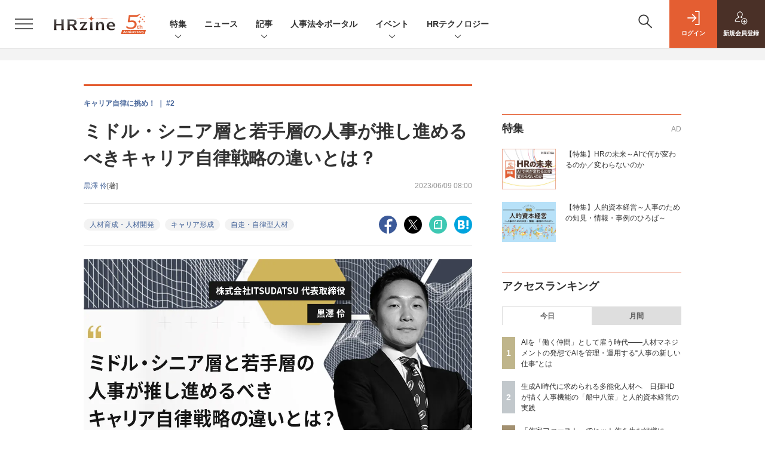

--- FILE ---
content_type: text/html; charset=UTF-8
request_url: https://hrzine.jp/article/detail/4908
body_size: 44394
content:

    



<!DOCTYPE html>
<!--[if lte IE 8]>         <html class="no-js lt-ie8" lang="ja"> <![endif]-->
<!--[if gt IE 8]><!--> <html class="no-js gt-ie9" lang="ja"> <!--<![endif]--><head prefix="og: http://ogp.me/ns# fb: http://ogp.me/ns/fb# article: http://ogp.me/ns/article#">
<script>
var dataLayer = dataLayer || [];
dataLayer.push({
'trackPageview':'HZ/article/detail/4908',
'member' : 'nonmember',
'corner' : '/corner/170',
'article_type' : '記事',
'employee_name' : '市古 明典',
'publishtime' : '2023-06-09',
'timestamp' : '2026-01-19 05:18:21',
'author_name' : '黒澤 伶',
});
</script><!-- Google Tag Manager -->
<script>(function(w,d,s,l,i){w[l]=w[l]||[];w[l].push({'gtm.start':
new Date().getTime(),event:'gtm.js'});var f=d.getElementsByTagName(s)[0],
j=d.createElement(s),dl=l!='dataLayer'?'&l='+l:'';j.async=true;j.src=
'https://www.googletagmanager.com/gtm.js?id='+i+dl;f.parentNode.insertBefore(j,f);
})(window,document,'script','dataLayer','GTM-56ZSGH7');
</script>
<!-- End Google Tag Manager -->
  <meta charset="utf-8">
  <title>ミドル・シニア層と若手層の人事が推し進めるべきキャリア自律戦略の違いとは？ (1/2)|HRzine</title>
  <meta http-equiv="X-UA-Compatible" content="IE=edge">
  <meta name="viewport" content="width=device-width, initial-scale=1.0">
  <meta name="format-detection" content="telephone=no">
  <meta name="description" content="　近年「キャリア自律」が再び注目を浴びるようになりました。キャリア自律とは、キャリア形成を企業に委ねるのではなく、人材自身が主体的にキャリア選択や能力開発を行うこと。その重要さはいわれて久しいですが、企業側の人事施策としてうまくいっているとは言いがたいのではないでしょうか。とくに難しいのがVUCAの時代だからこそ、働くことの価値観が世代ごとにますます多様化している点です。企業の人事担当者が社員のキャリア自律をどのようにサポートできるのか。本稿ではこの問題について、株式会社ITSUDATSU 代表取締役 黒澤伶氏が提言します。">
  <meta name="keywords" content="人材育成・人材開発,キャリア形成,自走・自律型人材">
  <meta name="ROBOTS" content="NOODP">
  <meta name="robots" content="max-image-preview:large">
  <meta name="application-name" content="HRzine"/>
  <meta name="msapplication-config" content="browserconfig.xml" />
    <meta property="og:title" content="ミドル・シニア層と若手層の人事が推し進めるべきキャリア自律戦略の違いとは？">
  <meta property="og:type" content="article">
  <meta property="og:url" content="http://hrzine.jp/article/detail/4908">
  <meta property="og:image" content="https://hrzine.jp/static/images/article/4908/4908_ogp.jpg" />
  <meta property="og:image" content="https://hrzine.jp/static/images/article/4908/4908_ogp.jpg" />
    <meta property="og:image:width" content="1200">
  <meta property="og:image:height" content="630">
    <meta property="og:site_name" content="HRzine">
  <meta property="og:description" content="　近年「キャリア自律」が再び注目を浴びるようになりました。キャリア自律とは、キャリア形成を企業に委ねるのではなく、人材自身が主体的にキャリア選択や能力開発を行うこと。その重要さはいわれて久しいですが、企業側の人事施策としてうまくいっているとは言いがたいのではないでしょうか。とくに難しいのがVUCAの時代だからこそ、働くことの価値観が世代ごとにますます多様化している点です。企業の人事担当者が社員のキャリア自律をどのようにサポートできるのか。本稿ではこの問題について、株式会社ITSUDATSU 代表取締役 黒澤伶氏が提言します。">
  <meta property="fb:admins" content="100002509171990">

  <meta name="twitter:card" content="summary_large_image">
  <meta name="twitter:site" content="hrzine_jp">
    <meta name="cXenseParse:url" content="https://hrzine.jp/article/detail/4908">
<meta name="cxenseparse:sho-article-type" content="記事">
<meta name="cxenseparse:sho-article-title" content="ミドル・シニア層と若手層の人事が推し進めるべきキャリア自律戦略の違いとは？">
<meta name="cxenseparse:sho-corner" content="キャリア自律に挑め！">
<meta name="cxenseparse:sho-corner-id" content="170">
    <meta name="cxenseparse:sho-tag" content="人材育成・人材開発">
    <meta name="cxenseparse:sho-tag" content="キャリア形成">
    <meta name="cxenseparse:sho-tag" content="自走・自律型人材">
<meta name="cxenseparse:sho-author" content="黒澤 伶">
  <meta name="cxenseparse:sho-publish-y" content="2023">
<meta name="cxenseparse:sho-publish-m" content="202306">
<meta name="cxenseparse:sho-publish-d" content="20230609">
<meta name="cxenseparse:recs:publishtime" content="2023-06-09T08:00:00+09:00">
  <meta name="cxenseparse:recs:image" content="https://hrzine.jp/static/images/article/4908/4908_title.jpg"/>
<meta name="cxenseparse:sho-articlepath" content="article/detail/4908">
                                      <link rel="canonical" href="https://hrzine.jp/article/detail/4908"/>
    
      
                    
                  <link rel="canonical" href="https://hrzine.jp/article/detail/4908"/>
        <meta name="cXenseParse:pageclass" content="article"/>
    <link rel="alternate" type="application/rss+xml" href="/rss/new/index.xml" title="RSS new article">
  <link rel="shortcut icon" href="/favicon.ico">
  <link rel="apple-touch-icon" href="/apple-touch-icon.png?v2" sizes="180x180">

    <link rel="stylesheet" href="//hz-cdn.shoeisha.jp/static/templates/css/bootstrap.custom.css?v1">
  <link href="//hz-cdn.shoeisha.jp/static/templates/css/main-hrzine.css?v1" rel="stylesheet" type="text/css">
  <link href="//hz-cdn.shoeisha.jp/static/templates/css/hrzine.css?v1" rel="stylesheet" type="text/css">
  <link href="//hz-cdn.shoeisha.jp/static/templates/css/hrzine-orig.css?v1" rel="stylesheet" type="text/css">
  <link href="//hz-cdn.shoeisha.jp/static/templates/css/scroll-hint.css" rel="stylesheet" type="text/css">
<link rel="stylesheet" href="//hz-cdn.shoeisha.jp/lib/font-awesome/css/all.css" media="print" onload="this.media='all'">

         <!--[if lt IE 9]>
  <script src="//hz-cdn.shoeisha.jp/static/common/js/html5.js"></script>
  <![endif]-->
  <script src="//hz-cdn.shoeisha.jp/static/templates/lib/js/jquery-3.5.1.min.js"></script>
  <script src="//hz-cdn.shoeisha.jp/static/templates/js/bootstrap.min.js" defer></script>
    <script src="//hz-cdn.shoeisha.jp/lib/js/bootstrap_jquery.js"></script>
  <script src="//hz-cdn.shoeisha.jp/static/templates/js/dpf.js?v2"></script>
      <script src="//hz-cdn.shoeisha.jp/static/templates/js/hrzine.js?20230718"></script>
  <script src="//hz-cdn.shoeisha.jp/lib/js/prettify/prettify.js" defer></script>
    <script src="//hz-cdn.shoeisha.jp/static/templates/js/jquery.magnific-popup.min.js"></script>
  <script src="//hz-cdn.shoeisha.jp/static/templates/js/main.js" defer></script>
  <script src="//hz-cdn.shoeisha.jp/static/templates/js/lazysizes.min.js"></script>
  <script src="//hz-cdn.shoeisha.jp/static/common/js/embed.js"></script>
  <script src="//hz-cdn.shoeisha.jp/static/templates/js/scroll-hint.min.js"></script>

<script>
  $(function() {
    $('.c-article_rating_btn').on('click', function (e) {
        if ($('.c-review_count')) {
            var review = $('.c-review_count')[0].dataset.review;
            var article_id = $('.c-review_count')[0].dataset.articleId;
        } else {
            return false;
        }
        if ( review == 'reviewing' ) {
              $(this).removeClass('on');
        }

        var data = {};
        var method = 'add';
        if (review == 'reviewing') {
            method = 'delete';
        }
        var url = '/api/rating/' + method + '/' + article_id;
        $.ajax({
            type: "POST",
            url: url,
            data: data,
            success: function (data) {
                if (data.status != "0") {
                    var counter = 1;
                    if (data.message == 'none') {
                        counter = -1;
                    }
                    $('.c-review_count').text(data.count);
                    $('.c-review_count').each(function (i, v) {
                        v.dataset.count = parseInt(v.dataset.count) + counter;
                        v.dataset.review = data.message
                    });

                }
            },
            error: function (data) {
            }
        });
    });

  });
</script>
<script>
    window['GoogleAnalyticsObject'] = 'ga';window['ga'] = window['ga'] || function() {(window['ga'].q = window['ga'].q || []).push(arguments)};
  window.googletag = window.googletag || {cmd: []};
</script>
  <script type="text/javascript">
    // Ad
    init_dpf();

    var mobile_flag;
    var view_mode;

        $(function(){
      if ((navigator.userAgent.indexOf('iPhone') > 0 || navigator.userAgent.indexOf('iPod') > 0 || navigator.userAgent.indexOf('Android') > 0)) {
        $('.login_button').removeAttr('data-toggle');
        $('.login_button').attr('href', 'https://shoeisha.jp/users/login/hrzine?ref=/article/detail/4908');
      }
    });

    if ((navigator.userAgent.indexOf('iPhone') > 0 || navigator.userAgent.indexOf('iPad') > 0)
    //if ((navigator.userAgent.indexOf('iPhone') > 0 && navigator.userAgent.indexOf('iPad') == -1)
      || navigator.userAgent.indexOf('iPod') > 0 || navigator.userAgent.indexOf('Android') > 0)
        mobile_flag = 1;

    $(function(){
    });
  </script>
    

<!-- Cxense script start -->
<script type="text/javascript">
  
  function cxHasLocalStorage() {
    try { return typeof window.localStorage === 'object' && typeof window.localStorage.getItem === 'function'; } catch (e) { return false; }
  }
  function cx_getOptOutStatus(key) {
    var status = false;
    if (cxHasLocalStorage()) {
      var optedOut = window.localStorage.getItem(key);
      if (optedOut && optedOut === 'true') {
        status = true;
      }
    }
    return status;
  }
  var cX = cX || {};
  cX.callQueue = cX.callQueue || [];
  if (cx_getOptOutStatus('cx_optOut')) {
    cX.callQueue.push(['requireConsent']);
    cX.callQueue.push(['clearIds']);
  }
  cX.CCE = cX.CCE || {}; cX.CCE.callQueue = cX.CCE.callQueue || [];
  cX.callQueue.push(['setSiteId', '1138577306638836561']);

  var cx_props = cx_props || {}; cx_props['k'] = [];
  var cpl = [];
  var spl = [];
  cX.callQueue.push(['invoke', function() {
    var cp = {}, sa = {};
    var cpMaxLen = 40;
    var cpKeyLen = 20;
    try{
      var refhost = cX.library._findRealReferrer().split('/')[2];
      if(refhost && location.hostname !== refhost) {
        cp["referrer_host"] = sa["referrer_host_S"] = refhost.slice(0,cpMaxLen);
      }
    }catch(e){}
    var u = ["utm_source", "utm_medium", "utm_term", "utm_content", "utm_campaign"];
    if((typeof(spl) !== "undefined") && (Object.prototype.toString.call(spl) === "[object Array]")) {
      Array.prototype.push.apply(u, spl);
    }
    if(location.search) location.search.substring(1).split("&").forEach(function(k){
      try{
        var v = k.split("=");
        if(v[0].slice(0,3)==="cx_" && v[1]) {
          sa[v[0].replace(/^cx_/,"")+"_S"] = decodeURIComponent(v[1]).slice(0,cpMaxLen);
        } else if(u.indexOf(v[0].toLowerCase())!==-1 && v[1]) {
          cp[v[0].toLowerCase().slice(0,cpKeyLen)] = sa[v[0].toLowerCase()+"_S"] = decodeURIComponent(v[1]).slice(0,cpMaxLen);
        } else if((typeof(cpl) !== "undefined") && (Object.prototype.toString.call(cpl) === "[object Array]") && (cpl.indexOf(v[0].toLowerCase())!==-1 && v[1])) {
          cp[v[0].toLowerCase().slice(0,cpKeyLen)] = decodeURIComponent(v[1]).slice(0,cpMaxLen);
        }
      }catch(e){}
    });
    if(!cX.getUserId(false)) {
      cp["newuser"] = sa["newuser_S"] = "true";
    }
    else {
      try{
        var t = new Date().getTime() - parseInt(cX.library.m_atfr.match(/altm=(\d+)/)[1]);
        if (t >= 1000*60*30) {
          cX.stopAllSessionAnnotations();
          var da = Math.floor(t/(1000*60*60*24));
          if(da < 1) {
            cp["elapsed"] = sa["elapsed_S"] = "\u0031\u65E5\u4EE5\u5185";
          } else if(da < 7) {
            cp["elapsed"] = sa["elapsed_S"] = String(da)+"\u65E5\u3076\u308A";
          } else if(da < 31) {
            cp["elapsed"] = sa["elapsed_S"] = String(Math.floor(da/7))+"\u9031\u9593\u3076\u308A";
          } else if(da < 365) {
            cp["elapsed"] = sa["elapsed_S"] = String(Math.floor(da/31))+"\u30F6\u6708\u3076\u308A";
          } else {
            cp["elapsed"] = sa["elapsed_S"] = "1\u5E74\u4EE5\u4E0A";
          }
        }
      } catch(e) {}
    }
    var cx_eu = cX.getCookie('eu');
    if (cx_eu){
        cX.setCustomParameters({'status': 'login'});
        cX.addExternalId({'id': cx_eu, 'type': 'sho'});
    }
    if (typeof eU !== 'undefined' && typeof eU.isLoggingIn === 'function') {
        cX.setCustomParameters({'logging_in': eU.isLoggingIn()});
    }

    var originalRef=document.referrer;
    if(originalRef.match(/faeb92b469b40c9d72e4-dc920caace12a27e58d45a42e86d29a2\.ssl\.cf2\.rackcdn\.com\/generic_v[0-9]+\.html/) || originalRef.match(/cdn\.cxpublic\.com\/generic_v[0-9]+\.html/)){
        sa["cx_source_S"] = "cxrecs";
    }
    if(Object.keys(cp).length>0) {
      cX.setCustomParameters(cp);
    }
    if(Object.keys(sa).length>0) {
      cX.startSessionAnnotation(sa);
    }
    try {
      "newuser_S" in cX.library._getSessionAnnotations() && cx_props['k'].push("newuser");
    } catch(e) {}
  }]);
  if (location.pathname.match(/^\/article\/detail\/(\d+)/)) {
    var current_page = 1;
    if(location.search) location.search.substring(1).split("&").forEach(function(k){
      try{
        var v = k.split("=");
        if (v[0] === 'p') {
          current_page = v[1];
        }
      }catch(e){}
    });
    cX.callQueue.push(['setCustomParameters', { 'page': current_page }]);
  }
  cX.CCE.callQueue.push(['sendPageViewEvent', 'sho', '15407cc43187c9b0981171abc4e9b4dc4e1d7c22']);
</script>
<script type="text/javascript">
(function(d,s,e,t){e=d.createElement(s);e.type='text/java'+s;e.async='async';e.src='https://cdn.cxense.com/cx.cce.js';t=d.getElementsByTagName(s)[0];t.parentNode.insertBefore(e,t);})(document,'script');
</script>
<script>(function(src){var a=document.createElement("script");a.type="text/javascript";a.async=true;a.src=src;var b=document.getElementsByTagName("script")[0];b.parentNode.insertBefore(a,b)})("https://experience-ap.piano.io/xbuilder/experience/load?aid=oSRgBwvGpj");</script>
<!-- Cxense script end -->
<!-- Cxense Customized script start -->
<script type="text/javascript">
  window.cXcustom = window.cXcustom || function() {(window.cXcustom.q = window.cXcustom.q || []).push(arguments)};
  cX.callQueue.push(['invoke', function() {
    var cx_reading_params = {origin: "sho-web", persistedQueryId: "15407cc43187c9b0981171abc4e9b4dc4e1d7c22"};
    cXcustom("scrollDepth", function(pos){cX.sendEvent("scroll", {pos_entire_page:String(pos)+'%'}, cx_reading_params);} , 0, '', false, 1000);
    cXcustom("scrollDepth", function(pos){cX.sendEvent("scroll", {pos_in_article:String(pos)+'%'}, cx_reading_params);}, 1, 'c-article_content', false, 1000);
    cXcustom("clickedTracker", function(func, obj){func("clicked", obj, cx_reading_params)});
    cX.loadScript("/lib/js/cx-custom.js");
  }]);
</script>
<!-- Cxense Customized script end -->
<!-- Facebook Pixel Code -->
<script>!function(f,b,e,v,n,t,s){if(f.fbq)return;n=f.fbq=function(){n.callMethod?n.callMethod.apply(n,arguments):n.queue.push(arguments)};if(!f._fbq)f._fbq=n;n.push=n;n.loaded=!0;n.version='2.0';n.queue=[];t=b.createElement(e);t.async=!0;t.src=v;s=b.getElementsByTagName(e)[0];s.parentNode.insertBefore(t,s)}(window,document,'script','https://connect.facebook.net/en_US/fbevents.js');fbq('init', '1704151296468367'); fbq('track', 'PageView');</script><noscript><img height="1" width="1" src="https://www.facebook.com/tr?id=1704151296468367&ev=PageView&noscript=1"/></noscript>
<!-- End Facebook Pixel Code -->
</head>

<body id="Detail">
<!-- Google Tag Manager (noscript) -->
<noscript><iframe src="https://www.googletagmanager.com/ns.html?id=GTM-56ZSGH7"
height="0" width="0" style="display:none;visibility:hidden"></iframe></noscript>
<!-- End Google Tag Manager (noscript) -->
<div id="fb-root"></div>
  <script>(function(d, s, id) {
    var js, fjs = d.getElementsByTagName(s)[0];
    if (d.getElementById(id)) return;
    js = d.createElement(s); js.id = id;
    js.src = 'https://connect.facebook.net/ja_JP/sdk.js#xfbml=1&version=v3.2';
    fjs.parentNode.insertBefore(js, fjs);
  }(document, 'script', 'facebook-jssdk'));</script>

  <div class="l-page">
  <div data-nosnippet>
  <div class="c-modal c-loginmodal" data-modal="login">
  <div class="c-modal_inner">
    <div class="c-modal_dialog">
      <div class="c-loginmodal_header">
        <div class="c-loginmodal_header_bar">
          <div class="c-loginmodal_header_inner">
            <div class="c-loginmodal_header_logo"><img src="//hz-cdn.shoeisha.jp/static/templates/img/common/logo_hrzine.svg" alt="ミドル・シニア層と若手層の人事が推し進めるべきキャリア自律戦略の違いとは？ (1/2)|HRzine"></div>
            <div class="c-loginmodal_header_id"><img src="//hz-cdn.shoeisha.jp/static/templates/img/common/logo_id.png" alt="SHOEISHA iD"></div>
          </div>
        </div>
      </div>
      <div class="c-loginmodal_body">
        <p id="valid_message"></p>
        <form action="https://hrzine.jp/user/login" method="POST">
          <input type="hidden" name="ref" value="/article/detail/4908">
          <div class="c-loginmodal_formgroup">
            <div class="c-loginmodal_formitem row">
              <label for="email" class="col-form-label"><svg class="icon"><use xlink:href="https://hrzine.jp/static/templates/img/common/sprite.svg#icon-mail"/></svg>メールアドレス</label>
              <div>
                <input type="email" id="email" name="email" class="form-control" placeholder="sample@hrzine.jp" required>
              </div>
            </div>
            <div class="c-loginmodal_formitem row">
              <label for="password" class="col-form-label"><svg class="icon"><use xlink:href="https://hrzine.jp/static/templates/img/common/sprite.svg#icon-password"/></svg>パスワード</label>
              <div>
                <input type="password" id="password" name="password" class="form-control" required>
              </div>
              <div class="c-loginmodal_formitem_notes">
                <p><a href="https://shoeisha.jp/users/password">パスワードを忘れた場合はこちら</a></p>
              </div>
            </div>
          </div>
                    <div class="c-loginmodal_login">
            <button type="submit" class="c-btn -fluid">ログイン</button>
          </div>
        </form>
        <div class="c-loginmodal_notes">
          <p>※旧SEメンバーシップ会員の方は、同じ登録情報（メールアドレス＆パスワード）でログインいただけます</p>
        </div>
      </div>
      <div class="c-close c-modal_close"><button type="button" class="c-close_btn c-modal_close_btn" aria-label="閉じる"><span class="c-close_icon c-modal_close_icon"></span></button></div>
    </div>
  </div>
</div>

<script>
  $(function(){
    if (location.hash.indexOf('#login_e') == 0){
      $('#valid_message').html('<font color="red"><b>IDまたはパスワードが違います。</b></font>');
      $('.l-modal_overlay').addClass('is-active');
      $('.c-modal').addClass('is-active');
    }
  });
</script>

    <header class="l-header">
  <div class="l-header_bar">
    <div class="l-header_inner">
      <div class="l-header_togglemenu">
        <span class="">
          <button type="button" class="l-header_togglemenu_btn" data-megamenu="allmenu" aria-label="メニューを開く"><span class="l-header_togglemenu_icon"></span></button>
        </span>
      </div>
      <div class="l-header_logo ga_nav"><a href="/"><img src="//hz-cdn.shoeisha.jp/static/templates/img/common/logo_hrzine-5th.svg" alt="ミドル・シニア層と若手層の人事が推し進めるべきキャリア自律戦略の違いとは？ (1/2)|HRzine"></a></div>
      <div class="l-header_globalnav ga_nav">
        <ul class="l-header_globalnav_list">
                    <li class="l-header_globalnav_listitem">
                                      <button type="button" class="l-header_globalnav_btn" data-megamenu="feature">
              特集<svg class="icon"><use xlink:href="https://hrzine.jp/static/templates/img/common/sprite.svg#icon-arrow_down"/></svg>
              </button>
                                  </li>
                    <li class="l-header_globalnav_listitem">
            <a href="/news"  class="l-header_globalnav_link">                          ニュース 
                        </a>          </li>
                    <li class="l-header_globalnav_listitem">
                                      <button type="button" class="l-header_globalnav_btn" data-megamenu="articles">
              記事<svg class="icon"><use xlink:href="https://hrzine.jp/static/templates/img/common/sprite.svg#icon-arrow_down"/></svg>
              </button>
                                  </li>
                    <li class="l-header_globalnav_listitem">
            <a href="https://hrzine.jp/law "  class="l-header_globalnav_link">                          人事法令ポータル 
                        </a>          </li>
                    <li class="l-header_globalnav_listitem">
                                      <button type="button" class="l-header_globalnav_btn" data-megamenu="event">
              イベント<svg class="icon"><use xlink:href="https://hrzine.jp/static/templates/img/common/sprite.svg#icon-arrow_down"/></svg>
              </button>
                                  </li>
                    <li class="l-header_globalnav_listitem">
                                      <button type="button" class="l-header_globalnav_btn" data-megamenu="report">
              HRテクノロジー<svg class="icon"><use xlink:href="https://hrzine.jp/static/templates/img/common/sprite.svg#icon-arrow_down"/></svg>
              </button>
                                  </li>
                  </ul>
      </div>
      <div class="l-header_functionnav">
        <ul class="l-header_functionnav_list">
          <li class="l-header_functionnav_listitem -search"><button type="button" class="l-header_functionnav_btn l-header_search_btn" data-megamenu="search"><span class="l-header_functionnav_btn_inner"><svg class="icon"><use xlink:href="https://hrzine.jp/static/templates/img/common/sprite.svg#icon-search"/></svg></span><span class="l-header_search_icon"></span></button></li>
          

<script>
  $(function(){


    if (location.hash.indexOf('#login_e') == 0){
      $('#valid_message').html('<font color="red"><b>IDまたはパスワードが違います。</b></font>');
      $('#modal_login').modal('show')
    }
  });
</script>

    <li class="l-header_functionnav_listitem -login">
    <button type="button" class="l-header_functionnav_btn c-modal_trigger" data-modal="login"><span class="l-header_functionnav_btn_inner"><svg class="icon"><use xlink:href="https://hrzine.jp/static/templates/img/common/sprite.svg#icon-login"/></svg>ログイン</span></button>
  </li>
  <li class="l-header_functionnav_listitem -regist ga-register-link"><a href="/user/regist/?ref=/article/detail/4908&amp;utm_source=hrzine.jp&amp;utm_medium=self&amp;utm_campaign=regist&amp;utm_term=/article/detail/4908" class="l-header_functionnav_btn"><span class="l-header_functionnav_btn_inner"><svg class="icon"><use xlink:href="https://hrzine.jp/static/templates/img/common/sprite.svg#icon-regist"/></svg>新規<br class="hidden-up-md">会員登録</span></a></li>
          </ul>
      </div>
    </div>
  </div>
</header>
  <div class="l-megamenu ga_nav">
    <div class="l-megamenu_overlay"></div>
    <div class="l-megamenu_item" data-megamenu="allmenu">
        <div class="l-megamenu_inner container">
                          
<div class="l-megamenu_functionnav">
  <div class="l-megamenu_functionnav_search">
    <form action="/search/" name="search" method="GET">
      <div class="c-search">
        <input type="search" name="q" placeholder="" title="" class="c-input"><button type="submit" class="c-search_btn"><svg class="icon" aria-label="検索"><use xlink:href="https://hrzine.jp/static/templates/img/common/sprite.svg#icon-search"/></svg></button>
      </div>
    </form>
  </div>
  <div class="l-megamenu_functionnav_usermenu d-none d-md-block">
    <ul class="l-megamenu_functionnav_usermenu_list">
      

<script>
  $(function(){


    if (location.hash.indexOf('#login_e') == 0){
      $('#valid_message').html('<font color="red"><b>IDまたはパスワードが違います。</b></font>');
      $('#modal_login').modal('show')
    }
  });
</script>

    <li class="l-footer_functionnav_usermenu_listitem"><button type="button" class="c-btn -fluid -login c-modal_trigger" data-modal="login"><svg class="icon"><use xlink:href="https://hrzine.jp/static/templates/img/common/sprite.svg#icon-login"/></svg>ログイン</button></li>
  <li class="l-footer_functionnav_usermenu_listitem ga-register-link"><a href="/user/regist/?ref=/article/detail/4908&amp;utm_source=hrzine.jp&amp;utm_medium=self&amp;utm_campaign=regist&amp;utm_term=/article/detail/4908" class="c-btn -fluid -regist"><svg class="icon"><use xlink:href="https://hrzine.jp/static/templates/img/common/sprite.svg#icon-regist"/></svg>新規会員登録</a></li>
      </ul>
  </div>
  <div class="l-megamenu_functionnav_links">
    <ul class="l-megamenu_functionnav_links_list">
	  	<li class="l-megamenu_functionnav_links_listitem"><a href="https://x.com/hrzine_jp" target="_blank"><img src="//hz-cdn.shoeisha.jp/static/templates/img/icon/icon_x.svg" alt="X"></a></li>
  		<li class="l-megamenu_functionnav_links_listitem"><a href="https://www.facebook.com/hrzine/" target="_blank"><img src="//hz-cdn.shoeisha.jp/static/templates/img/icon/icon_facebook.svg" alt="facebook"></a></li>
            <li class="l-megamenu_functionnav_links_listitem"><a href="/ml/backnumber" class="l-megamenu_functionnav_link">メールバックナンバー<svg class="icon hidden-up-md"><use xlink:href="https://hrzine.jp/static/templates/img/common/sprite.svg#icon-linkarrow"/></svg></a></li>
    </ul>
  </div>
  <div class="l-megamenu_functionnav_cta">
    <ul class="l-megamenu_functionnav_cta_list">
      <li class="l-megamenu_functionnav_cta_listitem"><a href="/offering" class="c-btn -fluid -outline">記事掲載のご依頼</a></li>      <li class="l-megamenu_functionnav_cta_listitem"><a href="https://www.shoeisha.co.jp/ad/web/hrzine" class="c-btn -fluid -outline">広告掲載のご案内</a></li>    </ul>
  </div>
</div>

                          
<div class="c-stacknav l-megamenu_stacknav">
  <ul class="c-stacknav_list">
          <li class="c-stacknav_listitem">
      <div class="c-stachnav_heading">特集</div>
      <div class="c-stacknav_details">
        <ul class="l-megamenu_medialist row row-cols-sm-2 g-3">
                    <li class="">
            <div class="l-megamenu_media">
              <figure class="l-megamenu_media_img">
              <img data-src="//hz-cdn.shoeisha.jp/static/images/megamenu/17/1200_hz.png" alt="" width="200" height="150" class="lazyload">
              <noscript>
                <img src="//hz-cdn.shoeisha.jp/static/images/megamenu/17/1200_hz.png" alt="" width="200" height="150">
              </noscript>
              </figure>
              <div class="l-megamenu_media_content">
                <p class="l-megamenu_media_heading">
                  <a href="https://hrzine.jp/special_mirai" >【特集】HRの未来～AIで何が変わるのか／変わらないのか
                </a>
                </p>
              </div>
            </div>
          </li>
                    <li class="medialist_multi">
            <div class="l-megamenu_media">
              <figure class="l-megamenu_media_img">
              <img data-src="//hz-cdn.shoeisha.jp/static/images/megamenu/15/mgmenu_fig.png" alt="" width="200" height="150" class="lazyload">
              <noscript>
                <img src="//hz-cdn.shoeisha.jp/static/images/megamenu/15/mgmenu_fig.png" alt="" width="200" height="150">
              </noscript>
              </figure>
              <div class="l-megamenu_media_content">
                <p class="l-megamenu_media_heading">
                  <a href="https://hrzine.jp/special_jintekishihon" target="_blank">【特集】人的資本経営～人事のための知見・情報・事例のひろば～
                </a>
                </p>
              </div>
            </div>
          </li>
                  </ul>
      </div>
    </li>

              <li class="c-stacknav_listitem">
      <a href="/news"  class="c-stachnav_heading">ニュース<svg class="icon"><use xlink:href="https://hrzine.jp/static/templates/img/common/sprite.svg#icon-linkarrow"/></svg></a>
      <div class="c-stacknav_details">
        <ul class="l-megamenu_medialist row row-cols-sm-2 g-3">
                    <li>
            <div class="l-megamenu_media">
                            <div class="l-megamenu_media_content">
                <p class="l-megamenu_media_heading"><a href="/article/detail/7455">電通グループ約150社の人事を統括する佐藤氏が語る「働きがいと成長実感を両立する職場づくり」—HRzine Day</a></p>
              </div>                  
            </div>
          </li>
                    <li>
            <div class="l-megamenu_media">
                            <div class="l-megamenu_media_content">
                <p class="l-megamenu_media_heading"><a href="/article/detail/7454">「二次評価者向け 評価者研修」の提供を開始　評価バイアスの特定と修正を強化—リスキル</a></p>
              </div>                  
            </div>
          </li>
                    <li>
            <div class="l-megamenu_media">
                            <div class="l-megamenu_media_content">
                <p class="l-megamenu_media_heading"><a href="/article/detail/7453">20～30代のリファラルによる転職経験者、定着意向が強く自身も紹介する側に回る—YOUTRUST調べ</a></p>
              </div>                  
            </div>
          </li>
                  </ul>
      </div>
    </li>
              <li class="c-stacknav_listitem">
      <a href="/article"  class="c-stachnav_heading">新着記事一覧<svg class="icon"><use xlink:href="https://hrzine.jp/static/templates/img/common/sprite.svg#icon-linkarrow"/></svg></a>
      <div class="c-stacknav_details">
        <ul class="l-megamenu_medialist row row-cols-sm-2 g-3">
                    <li class="">
            <div class="l-megamenu_media">
              <figure class="l-megamenu_media_img">
              <img data-src="//hz-cdn.shoeisha.jp/static/images/article/7443/title.png" alt="" width="200" height="150" class="lazyload">
              <noscript>
                <img src="//hz-cdn.shoeisha.jp/static/images/article/7443/title.png" alt="" width="200" height="150">
              </noscript>
              </figure>
              <div class="l-megamenu_media_content">
                <p class="l-megamenu_media_heading">
                <a href="/article/detail/7443">AIを「働く仲間」として雇う時代——人材マネジメントの発想でAIを管理・運用する“人事の新しい仕事”とは
                                </a>
                </p>
              </div>
            </div>
          </li>
                    <li class="medialist_multi">
            <div class="l-megamenu_media">
              <figure class="l-megamenu_media_img">
              <img data-src="//hz-cdn.shoeisha.jp/static/images/article/7189/7189_title.jpg" alt="" width="200" height="150" class="lazyload">
              <noscript>
                <img src="//hz-cdn.shoeisha.jp/static/images/article/7189/7189_title.jpg" alt="" width="200" height="150">
              </noscript>
              </figure>
              <div class="l-megamenu_media_content">
                <p class="l-megamenu_media_heading">
                <a href="/article/detail/7189">生成AIで「人事評価のばらつき」解消に挑むオプテージ　3000名の社員1人ひとりに寄り添う人事を目指して
                                </a>
                </p>
              </div>
            </div>
          </li>
                    <li class="medialist_multi">
            <div class="l-megamenu_media">
              <figure class="l-megamenu_media_img">
              <img data-src="//hz-cdn.shoeisha.jp/static/images/article/7421/title.jpg" alt="" width="200" height="150" class="lazyload">
              <noscript>
                <img src="//hz-cdn.shoeisha.jp/static/images/article/7421/title.jpg" alt="" width="200" height="150">
              </noscript>
              </figure>
              <div class="l-megamenu_media_content">
                <p class="l-megamenu_media_heading">
                <a href="/article/detail/7421">生成AI時代に求められる多能化人材へ　日揮HDが描く人事機能の「船中八策」と人的資本経営の実践
                                </a>
                </p>
              </div>
            </div>
          </li>
                  </ul>

                                          
      </div>
    </li>

          
    <li class="c-stacknav_listitem">
      <a href="https://hrzine.jp/law"  class="c-stachnav_heading">人事法令ポータル</a>
    </li>

                  <li class="c-stacknav_listitem">
      <a href="https://event.shoeisha.jp/hrzday/" target="_blank" class="c-stachnav_heading">イベント<svg class="icon"><use xlink:href="https://hrzine.jp/static/templates/img/common/sprite.svg#icon-linkarrow"/></svg></a>
      <div class="c-stacknav_details">
        <section class="c-secondarysection">
                <div class="c-boxsection_eventindex">
          <div class="c-boxsection_eventindex_list">
              <div class="c-boxsection_eventindex_listitem_overview mb-3">
                <p class="c-boxsection_eventindex_listitem_logo">
                  <a href="https://event.shoeisha.jp/hrzday/20260205" target="_blank">
                  <img data-src="//hz-cdn.shoeisha.jp/static/images/megamenu/16/hrzd2026winter_300.png" alt="HRzine Day 2026 Winter" class="lazyload">
                  <noscript>
                    <img src="//hz-cdn.shoeisha.jp/static/images/megamenu/16/hrzd2026winter_300.png" alt="HRzine Day 2026 Winter">
                  </noscript>
                  </a>
                </p>
                <div class="c-boxsection_eventindex_listitem_description">
                  <p><a href="https://event.shoeisha.jp/hrzday/20260205" target="_blank"></a>HRzine Day 2026 Winter<br>2026年2月5日（木）＠オンライン</p>
                </div>
              </div>
          </div>
        </div>
        </section>
      </div>
    </li>
    
              		<li class="c-stacknav_listitem">
      <div class="c-stachnav_heading">HRテクノロジー</div>
      <div class="c-stacknav_details">
          <ul class="l-megamenu_medialist row row-cols-sm-2 g-3">
                        <li>
              <div class="l-megamenu_media">
                <figure class="l-megamenu_media_img">
                  <img data-src="//hz-cdn.shoeisha.jp/static/images/megamenu/9/el2024.png" alt="eラーニング・LMS&lt;br&gt;主要製品スペック一覧 2024" class="lazyload">
                  <noscript>
                    <img src="//hz-cdn.shoeisha.jp/static/images/megamenu/9/el2024.png" alt="eラーニング・LMS&lt;br&gt;主要製品スペック一覧 2024">
                  </noscript>
                </figure>
                <div class="l-megamenu_media_content">
                  <p class="l-megamenu_media_heading">
                     <a href="https://hrzine.jp/article/detail/5666" target="_blank"></a>eラーニング・LMS<br>主要製品スペック一覧 2024
                  </p>
                </div>
              </div>
            </li>
                        <li>
              <div class="l-megamenu_media">
                <figure class="l-megamenu_media_img">
                  <img data-src="//hz-cdn.shoeisha.jp/static/images/megamenu/10/JRS2023.png" alt="人事労務管理システム&lt;br&gt;主要製品スペック一覧 2023" class="lazyload">
                  <noscript>
                    <img src="//hz-cdn.shoeisha.jp/static/images/megamenu/10/JRS2023.png" alt="人事労務管理システム&lt;br&gt;主要製品スペック一覧 2023">
                  </noscript>
                </figure>
                <div class="l-megamenu_media_content">
                  <p class="l-megamenu_media_heading">
                     <a href="https://hrzine.jp/article/detail/3669" target="_blank"></a>人事労務管理システム<br>主要製品スペック一覧 2023
                  </p>
                </div>
              </div>
            </li>
                        <li>
              <div class="l-megamenu_media">
                <figure class="l-megamenu_media_img">
                  <img data-src="//hz-cdn.shoeisha.jp/static/images/megamenu/11/tms2023.png" alt="タレントマネジメントシステム&lt;br&gt;主要製品スペック一覧 2023" class="lazyload">
                  <noscript>
                    <img src="//hz-cdn.shoeisha.jp/static/images/megamenu/11/tms2023.png" alt="タレントマネジメントシステム&lt;br&gt;主要製品スペック一覧 2023">
                  </noscript>
                </figure>
                <div class="l-megamenu_media_content">
                  <p class="l-megamenu_media_heading">
                     <a href="https://hrzine.jp/article/detail/3227" target="_blank"></a>タレントマネジメントシステム<br>主要製品スペック一覧 2023
                  </p>
                </div>
              </div>
            </li>
                      </ul>
      </div>
    </li>
    
        
  </ul>
</div>

                          
<div class="l-megamenu_sitemap">
  <div class="l-megamenu_sitemap_primary">
    <div class="l-megamenu_sitemap_list row g-4">
                
            <div class="col-4">
              <div class="l-megamenu_sitemap_listitem">
          <p class="l-megamenu_sitemap_heading"><a href="https://hrzine.jp/special_jintekishihon" >特集</a></p>
        </div>
      </div>
                      
            <div class="col-4">
              <div class="l-megamenu_sitemap_listitem">
          <p class="l-megamenu_sitemap_heading"><a href="/news" >ニュース</a></p>
        </div>
      </div>
                      <div class="col-8">
        <div class="l-megamenu_sitemap_listitem">
          <p class="l-megamenu_sitemap_heading"><a href="/article">記事</a></p>
          <ul class="l-megamenu_sitemap_linklist row row-cols-2 gx-4 gy-2">
                          <li class="l-megamenu_sitemap_linklistitem"><a href="/hrtech/ ">HRテクノロジー・人事システム</a></li>
                          <li class="l-megamenu_sitemap_linklistitem"><a href="/takein/ ">採用</a></li>
                          <li class="l-megamenu_sitemap_linklistitem"><a href="/hrd/ ">育成・人材開発</a></li>
                          <li class="l-megamenu_sitemap_linklistitem"><a href="/eval/ ">評価・環境・制度</a></li>
                          <li class="l-megamenu_sitemap_linklistitem"><a href="/utiliz/ ">配属・組織づくり</a></li>
                          <li class="l-megamenu_sitemap_linklistitem"><a href="/laborman/ ">労務・ウェルビーイング</a></li>
                      </ul>
        </div>
      </div>
                            
            <div class="col-4">
              <div class="l-megamenu_sitemap_listitem">
          <p class="l-megamenu_sitemap_heading"><a href="https://hrzine.jp/law" >人事法令ポータル</a></p>
        </div>
      </div>
                      
            <div class="col-4">
              <div class="l-megamenu_sitemap_listitem">
          <p class="l-megamenu_sitemap_heading"><a href="https://event.shoeisha.jp/hrzday/" target="_blank">イベント</a></p>
        </div>
      </div>
                      
            <div class="col-4">
              <div class="l-megamenu_sitemap_listitem">
          <p class="l-megamenu_sitemap_heading"><a href="https://hrzine.jp/article/t/%E4%B8%BB%E8%A6%81%E8%A3%BD%E5%93%81%E3%82%B9%E3%83%9A%E3%83%83%E3%82%AF%E4%B8%80%E8%A6%A7" >HRテクノロジー</a></p>
        </div>
      </div>
              </div>
  </div>

    
</div>
              
<div class="l-megamenu_shoeisha">
    <div class="footer-logo">
  <p class="l-megamenu_shoeisha_logo">
    <a href="https://www.shoeisha.co.jp/">
        <img data-src="//hz-cdn.shoeisha.jp/static/templates/img/common/logo_shoeisha_rev.svg" alt="翔泳社" class="lazyload">
    <noscript>
    <img src="//hz-cdn.shoeisha.jp/static/templates/img/common/logo_shoeisha_rev.svg" alt="翔泳社">
    </noscript>
        </a>
  </p>
  <p class="l-footer_shoeisha_logo"><a href="https://privacymark.jp/" target="_blank">
  <img data-src="https://www.shoeisha.co.jp/static/common/images/new/logos/logo-pm.png" alt="プライバシーマーク" class="lazyload">
  <noscript>
    <img src="https://www.shoeisha.co.jp/static/common/images/new/logos/logo-pm.png" alt="プライバシーマーク">
  </noscript>
  </a></p>
        </div>
  <div class="l-megamenu_shoeisha_body">
      <div class="l-megamenu_shoeisha_linklists">
      <ul class="l-megamenu_shoeisha_linklist row row-cols-1 row-cols-xs-2 gy-2 -cta">
        <li><a href="/offering" class="c-btn -fluid -outline">記事掲載のご依頼</a></li>        <li><a href="https://www.shoeisha.co.jp/ad/web/hrzine" class="c-btn -fluid -outline">広告掲載のご案内</a></li>      </ul>
      <ul class="l-megamenu_shoeisha_linklist row row-cols-1 row-cols-xs-2 gy-2 -link">
        <li><a href="/help/faq">HRzineについて</a></li>
        <li><a href="/ml/backnumber">メールバックナンバー</a></li>
      </ul>
      <ul class="l-megamenu_shoeisha_linklist row row-cols-1 row-cols-xs-2 row-cols-sm-3 row-cols-md-auto gy-2">
                <li><a href="/help" >ヘルプ</a></li>
                <li><a href="https://shoeisha.jp/help/aboutlink/" target="_blank">著作権・リンク</a></li>
                <li><a href="https://shoeisha.jp" target="_blank">会員情報管理</a></li>
                <li><a href="https://shoeisha.jp/help/im" target="_blank">免責事項</a></li>
                <li><a href="https://www.shoeisha.co.jp" target="_blank">会社概要</a></li>
                <li><a href="https://shoeisha.jp/help/agreement" target="_blank">サービス利用規約</a></li>
                <li><a href="https://shoeisha.jp/help/policy" target="_blank">プライバシーポリシー</a></li>
                <li><a href="https://www.shoeisha.co.jp/optout" target="_blank">外部送信</a></li>
              </ul>
    </div>
    </div>
</div>

        </div>
        <div class="c-close l-megamenu_close"><button type="button" class="c-close_btn l-megamenu_close_btn" aria-label="メニューを閉じる"><span class="c-close_icon l-megamenu_close_icon"></span></button></div>
    </div>

                <div class="l-megamenu_item" data-megamenu="feature">
      <div class="l-megamenu_tab">
        <div class="l-megamenu_tab_panel">
          <div class="l-megamenu_tab_panelitem" data-megamenu="articles_theme">
            <div class="l-megamenu_inner container">
            <div class="l-megamenu_articlegrid row row-cols-2 g-4">
                            <div class="c-eventbannerlist">
                    <div class="row">
                        <div class="col-md-6">
                            <a href="https://hrzine.jp/special_mirai" >
                                <figure class="c-eventbannerlist_img">
                                    <img data-src="//hz-cdn.shoeisha.jp/static/images/megamenu/17/1200_hz.png" alt="" width="400" height="300" class="lazyload">
                                    <noscript>
                                        <img src="//hz-cdn.shoeisha.jp/static/images/megamenu/17/1200_hz.png" alt="" width="400" height="300">
                                    </noscript>
                                </figure>
                            </a>
                        </div>
                        <div class="col-md-6">
                            <a href="https://hrzine.jp/special_mirai" >
                              <p class="l-megamenu_subscriptionbox_description">【特集】HRの未来～AIで何が変わるのか／変わらないのか</p>
                            </a>
                        </div>
                    </div>
                </div>
                            <div class="c-eventbannerlist">
                    <div class="row">
                        <div class="col-md-6">
                            <a href="https://hrzine.jp/special_jintekishihon" target="_blank">
                                <figure class="c-eventbannerlist_img">
                                    <img data-src="//hz-cdn.shoeisha.jp/static/images/megamenu/15/mgmenu_fig.png" alt="" width="400" height="300" class="lazyload">
                                    <noscript>
                                        <img src="//hz-cdn.shoeisha.jp/static/images/megamenu/15/mgmenu_fig.png" alt="" width="400" height="300">
                                    </noscript>
                                </figure>
                            </a>
                        </div>
                        <div class="col-md-6">
                            <a href="https://hrzine.jp/special_jintekishihon" target="_blank">
                              <p class="l-megamenu_subscriptionbox_description">【特集】人的資本経営～人事のための知見・情報・事例のひろば～</p>
                            </a>
                        </div>
                    </div>
                </div>
                        </div>
            </div>
          </div>
        </div>
      </div>
      <div class="c-close l-megamenu_close"><button type="button" class="c-close_btn l-megamenu_close_btn" aria-label="メニューを閉じる"><span class="c-close_icon l-megamenu_close_icon"></span></button></div>
    </div>
                        <div class="l-megamenu_item" data-megamenu="articles">
        <div class="l-megamenu_tab">
            <div class="l-megamenu_tab_header">
                            </div>
            <div class="l-megamenu_tab_panel">
                <div class="l-megamenu_tab_panelitem" data-megamenu="articles_theme">
                    <div class="l-megamenu_inner container">
                        <div class="l-megamenu_functionbar">
                            <p class="l-megamenu_functionbar_new"><a href="/article" class="c-btn">新着記事一覧を見る</a></p>
                            <div class="l-megamenu_functionbar_search">
                                <form action="/search/" name="search" method="GET">
                                    <div class="c-search">
                                        <input type="search" name="q" placeholder="" title="" class="c-input"><button type="submit" class="c-search_btn"><svg class="icon" aria-label="検索">
                                                <use xlink:href="https://hrzine.jp/static/templates/img/common/sprite.svg#icon-search" />
                                            </svg></button>
                                    </div>
                                </form>
                            </div>
                            <div class="l-megamenu_functionbar_usermenu">
                                <ul class="l-megamenu_articlegrid_link">
                                    <li class="/offering"><a href="/offering" class="c-btn -fluid -outline">記事掲載のご依頼</a></li>                                                                    </ul>
                            </div>
                        </div>
                        <div class="l-megamenu_articlegrid row row-cols-3 g-4">
                                                        <div>
                                <div class="l-megamenu_articlegrid_item">
                                    <p class="l-megamenu_articlegrid_heading"><a href="/hrtech/">HRテクノロジー・人事システム</a></p>
                                                                        <div class="l-megamenu_media">
                                        <figure class="l-megamenu_media_img">
                                            <img data-src="//hz-cdn.shoeisha.jp/static/images/article/7230/7230_title.jpg" alt="" width="200" height="150" class="lazyload">
                                            <noscript>
                                                <img src="//hz-cdn.shoeisha.jp/static/images/article/7230/7230_title.jpg" alt="" width="200" height="150">
                                            </noscript>
                                        </figure>
                                        <div class="l-megamenu_media_content">
                                            <p class="l-megamenu_media_heading"><a href="/article/detail/7230">両社長が語る　ThinkingsをM&Aの意図とビズリーチが目指す人的資本データプラットフォームとは</a></p>
                                        </div>
                                    </div>
                                                                    </div>
                            </div>
                                                        <div>
                                <div class="l-megamenu_articlegrid_item">
                                    <p class="l-megamenu_articlegrid_heading"><a href="/takein/">採用</a></p>
                                                                        <div class="l-megamenu_media">
                                        <figure class="l-megamenu_media_img">
                                            <img data-src="//hz-cdn.shoeisha.jp/static/images/article/7245/7245_title3.jpg" alt="" width="200" height="150" class="lazyload">
                                            <noscript>
                                                <img src="//hz-cdn.shoeisha.jp/static/images/article/7245/7245_title3.jpg" alt="" width="200" height="150">
                                            </noscript>
                                        </figure>
                                        <div class="l-megamenu_media_content">
                                            <p class="l-megamenu_media_heading"><a href="/article/detail/7245">「新卒定着率100％」のハーゲンダッツ ジャパン　採用・配属からオンボーディングまで定着の秘訣を探る</a></p>
                                        </div>
                                    </div>
                                                                    </div>
                            </div>
                                                        <div>
                                <div class="l-megamenu_articlegrid_item">
                                    <p class="l-megamenu_articlegrid_heading"><a href="/hrd/">育成・人材開発</a></p>
                                                                        <div class="l-megamenu_media">
                                        <figure class="l-megamenu_media_img">
                                            <img data-src="//hz-cdn.shoeisha.jp/static/images/article/7421/title.jpg" alt="" width="200" height="150" class="lazyload">
                                            <noscript>
                                                <img src="//hz-cdn.shoeisha.jp/static/images/article/7421/title.jpg" alt="" width="200" height="150">
                                            </noscript>
                                        </figure>
                                        <div class="l-megamenu_media_content">
                                            <p class="l-megamenu_media_heading"><a href="/article/detail/7421">生成AI時代に求められる多能化人材へ　日揮HDが描く人事機能の「船中八策」と人的資本経営の実践</a></p>
                                        </div>
                                    </div>
                                                                    </div>
                            </div>
                                                        <div>
                                <div class="l-megamenu_articlegrid_item">
                                    <p class="l-megamenu_articlegrid_heading"><a href="/eval/">評価・環境・制度</a></p>
                                                                        <div class="l-megamenu_media">
                                        <figure class="l-megamenu_media_img">
                                            <img data-src="//hz-cdn.shoeisha.jp/static/images/article/7327/title.png" alt="" width="200" height="150" class="lazyload">
                                            <noscript>
                                                <img src="//hz-cdn.shoeisha.jp/static/images/article/7327/title.png" alt="" width="200" height="150">
                                            </noscript>
                                        </figure>
                                        <div class="l-megamenu_media_content">
                                            <p class="l-megamenu_media_heading"><a href="/article/detail/7327">「組織文化」の人気記事をチェック——ラクスやオルビスの成長を支える戦略的なカルチャー浸透施策など</a></p>
                                        </div>
                                    </div>
                                                                    </div>
                            </div>
                                                        <div>
                                <div class="l-megamenu_articlegrid_item">
                                    <p class="l-megamenu_articlegrid_heading"><a href="/utiliz/">配属・組織づくり</a></p>
                                                                        <div class="l-megamenu_media">
                                        <figure class="l-megamenu_media_img">
                                            <img data-src="//hz-cdn.shoeisha.jp/static/images/article/7189/7189_title.jpg" alt="" width="200" height="150" class="lazyload">
                                            <noscript>
                                                <img src="//hz-cdn.shoeisha.jp/static/images/article/7189/7189_title.jpg" alt="" width="200" height="150">
                                            </noscript>
                                        </figure>
                                        <div class="l-megamenu_media_content">
                                            <p class="l-megamenu_media_heading"><a href="/article/detail/7189">生成AIで「人事評価のばらつき」解消に挑むオプテージ　3000名の社員1人ひとりに寄り添う人事を目指して</a></p>
                                        </div>
                                    </div>
                                                                    </div>
                            </div>
                                                        <div>
                                <div class="l-megamenu_articlegrid_item">
                                    <p class="l-megamenu_articlegrid_heading"><a href="/laborman/">労務・ウェルビーイング</a></p>
                                                                        <div class="l-megamenu_media">
                                        <figure class="l-megamenu_media_img">
                                            <img data-src="//hz-cdn.shoeisha.jp/static/images/article/7320/jikenbo_title.jpg" alt="" width="200" height="150" class="lazyload">
                                            <noscript>
                                                <img src="//hz-cdn.shoeisha.jp/static/images/article/7320/jikenbo_title.jpg" alt="" width="200" height="150">
                                            </noscript>
                                        </figure>
                                        <div class="l-megamenu_media_content">
                                            <p class="l-megamenu_media_heading"><a href="/article/detail/7320">定期代の不正受給による懲戒解雇を無効と判断（東京地裁 平成18年2月7日）</a></p>
                                        </div>
                                    </div>
                                                                    </div>
                            </div>
                                                    </div>
                    </div>
                </div>
            </div>
        </div>
        <div class="c-close l-megamenu_close"><button type="button" class="c-close_btn l-megamenu_close_btn" aria-label="メニューを閉じる"><span class="c-close_icon l-megamenu_close_icon"></span></button></div>
    </div>
                            <div class="l-megamenu_item" data-megamenu="event">
        <div class="l-megamenu_inner container">
            <div class="l-megamenu_event_inner">
                <div class="l-megamenu_event_overview">
                    <p class="l-megamenu_event_overview_logo">
                        <a href="https://event.shoeisha.jp/hrzday" target="_blank" >
                            <img data-src="//hz-cdn.shoeisha.jp/static/templates/img/common/logo_hrzineday_rev.svg" alt="HRzine Day" class="lazyload">
                            <noscript>
                                <img src="//hz-cdn.shoeisha.jp/static/templates/img/common/logo_hrzineday_rev.svg" alt="HRzine Day">
                            </noscript>
                        </a>
                    </p>
                    <div class="l-megamenu_academy_overview_text">
                        <p>HRzine Day（エイチアールジン・デイ）は、人が活き会社が成長する人事のWebマガジン「HRzine」が主催するイベントです。毎回、人事の重要課題を1つテーマに設定し、識者やエキスパードが持つ知見・経験を、参加者のみなさんと共有しています。</p>
                    </div>
                    <div class="l-megamenu_event_features">
                        <ul class="l-megamenu_event_features_list">
                                                        <li class="l-megamenu_event_features_listitem d-flex flex-column justify-content-end">
                                                                <p class="l-megamenu_event_features_text">前回のセッションの様子をレポート記事でお読みいただけます。</p>
                                                                                                <p class="l-megamenu_event_listitem_link"><a href="https://hrzine.jp/article/corner/233" class="c-btn -fluid">セッションレポート</a></p>
                                                            </li>
                                                        <li class="l-megamenu_event_features_listitem d-flex flex-column justify-content-end">
                                                                <p class="l-megamenu_event_features_text">過去開催時のイベントテーマをまとめてご覧いただけます。</p>
                                                                                                <p class="l-megamenu_event_listitem_link"><a href="https://event.shoeisha.jp/hrzday" class="c-btn -fluid">過去の開催実績</a></p>
                                                            </li>
                                                    </ul>
                    </div>
                </div>
                                <div class="l-megamenu_eventbox l-megamenu_event_eventbox">
                    <p class="l-megamenu_academy_heading">直近開催のイベントはこちら！</p>
                    <div class="c-eventbannerlist">
                        <div class="row">
                            <div class="col-md-7"><a href="https://event.shoeisha.jp/hrzday/20260205" target="_blank" >
                                    <figure class="c-eventbannerlist_img">
                                        <img data-src="//hz-cdn.shoeisha.jp/static/images/megamenu/16/hrzd2026winter_300.png" alt="HRzine Day 2026 Winter" class="lazyloaded" src="//hz-cdn.shoeisha.jp/static/images/megamenu/16/hrzd2026winter_300.png">
                                        <noscript>
                                            <img src="//hz-cdn.shoeisha.jp/static/images/megamenu/16/hrzd2026winter_300.png" alt="HRzine Day 2026 Winter">
                                        </noscript>
                                    </figure>

                                </a></div>
                            <div class="col-md-5">
                                <p class="l-megamenu_subscriptionbox_heading">HRzine Day 2026 Winter</p>
                                <p class="l-megamenu_subscriptionbox_description">2026年2月5日（木）＠オンライン</p>
                            </div>
                        </div>

                    </div>
                    <p class="l-megamenu_event_listitem_link"><a href="https://event.shoeisha.jp/hrzday/20260205" target="_blank"  class="c-btn -fluid">イベントページを見る</a></p>
                </div>
                            </div>
        </div>
        <div class="c-close l-megamenu_close"><button type="button" class="c-close_btn l-megamenu_close_btn" aria-label="メニューを閉じる"><span class="c-close_icon l-megamenu_close_icon"></span></button></div>
    </div>
                        <div class="l-megamenu_item" data-megamenu="report">
        <div class="l-megamenu_inner container">
            <div class="row">
                <div class="col-6">
                    <div class="l-megamenu_bookbox">
                        <p class="l-megamenu_books_index_heading">主要製品スペック一覧</p>
                        <div class="row row-cols-2">
                            <div class="col">
                                <p>人事業務の効率・確度・精度を高めるために欠かせないHRテクノロジー。その主な製品の機能を分野ごとに比較できる資料群です。製品検討の参考資料としてご活用ください。</p>
                            </div>
                            <div class="col">
                                <a href="https://hrzine.jp/article/detail/5666" target="_blank">
                                <figure class="c-eventbannerlist_img">
                                    <img data-src="//hz-cdn.shoeisha.jp/static/images/megamenu/9/el2024.png" alt="eラーニング・LMS&lt;br&gt;主要製品スペック一覧 2024" class="lazyload mb-2">
                                    <noscript>
                                        <img src="//hz-cdn.shoeisha.jp/static/images/megamenu/9/el2024.png" alt="eラーニング・LMS&lt;br&gt;主要製品スペック一覧 2024" class="mb-2">
                                    </noscript>
                                </figure>
                                </a>
                                <p>eラーニング・LMS<br>主要製品スペック一覧 2024</p>
                            </div>
                        </div></div>
                </div>
                <div class="col-6 p-3">
                    <p class="l-megamenu_books_index_heading">その他のスペック一覧</p>
                    <div class="row row-cols-2">
                                                <div class="col-6">
                            <a href="https://hrzine.jp/article/detail/3669" target="_blank">                            <figure class="c-eventbannerlist_img">
                                <img data-src="//hz-cdn.shoeisha.jp/static/images/megamenu/10/JRS2023.png" alt="人事労務管理システム&lt;br&gt;主要製品スペック一覧 2023" class="lazyloaded mb-2" src="//hz-cdn.shoeisha.jp/static/images/megamenu/10/JRS2023.png">
                                <noscript>
                                    <img src="//hz-cdn.shoeisha.jp/static/images/megamenu/10/JRS2023.png" alt="人事労務管理システム&lt;br&gt;主要製品スペック一覧 2023">
                                </noscript>
                            </figure>
                            </a>                            <p>人事労務管理システム<br>主要製品スペック一覧 2023</p>
                            <p></p>
                        </div>
                                                <div class="col-6">
                            <a href="https://hrzine.jp/article/detail/3227" target="_blank">                            <figure class="c-eventbannerlist_img">
                                <img data-src="//hz-cdn.shoeisha.jp/static/images/megamenu/11/tms2023.png" alt="タレントマネジメントシステム&lt;br&gt;主要製品スペック一覧 2023" class="lazyloaded mb-2" src="//hz-cdn.shoeisha.jp/static/images/megamenu/11/tms2023.png">
                                <noscript>
                                    <img src="//hz-cdn.shoeisha.jp/static/images/megamenu/11/tms2023.png" alt="タレントマネジメントシステム&lt;br&gt;主要製品スペック一覧 2023">
                                </noscript>
                            </figure>
                            </a>                            <p>タレントマネジメントシステム<br>主要製品スペック一覧 2023</p>
                            <p></p>
                        </div>
                                            </div>
                </div>
            </div>
        </div>
        <div class="c-close l-megamenu_close"><button type="button" class="c-close_btn l-megamenu_close_btn" aria-label="メニューを閉じる"><span class="c-close_icon l-megamenu_close_icon"></span></button></div>
    </div>
            
    <div class="l-megamenu_item" data-megamenu="search">
        <div class="l-megamenu_inner container">
            <div class="l-megamenu_search_function">
                <form action="/search/" name="search" method="GET">
                    <div class="c-search">
                        <input type="search" name="q" placeholder="" title="" class="c-input l-megamenu_search_input"><button type="submit" class="c-search_btn"><svg class="icon" aria-label="検索">
                                <use xlink:href="https://hrzine.jp/static/templates/img/common/sprite.svg#icon-search" />
                            </svg></button>
                    </div>
                </form>
            </div>
        </div>
        <div class="c-close l-megamenu_close"><button type="button" class="c-close_btn l-megamenu_close_btn" aria-label="メニューを閉じる"><span class="c-close_icon l-megamenu_close_icon"></span></button></div>
    </div>

</div>
  
      
<div class="l-superbanner">
  <div class="l-superbanner_item">
  <script>
      var ua = navigator.userAgent;
      if ((ua.indexOf('iPhone') > 0 || ua.indexOf('iPod') > 0 || (ua.indexOf('Android') > 0 && ua.indexOf('Mobile') > 0) || ua.indexOf('Windows Phone') > 0 || ua.indexOf('BlackBerry') > 0)) {
        
        document.write('<div class="" id="div-gpt-ad-1653367762824-0" style="text-align:center; min-width: 320px; min-height: 45px;">');
        document.write('<script>googletag.cmd.push(function() { googletag.display("div-gpt-ad-1653367762824-0"); });<\/script>' );
        document.write('</div>');

        googletag.cmd.push(function() {
          googletag.pubads().addEventListener('slotRenderEnded', function(e) {
            var ad_id = e.slot.getSlotElementId();
            if (ad_id == 'div-gpt-ad-1653367762824-0') {
              var ad = $('#'+ad_id).find('iframe');
                            if ($(ad).width() == 728) {
                var ww = $(window).width();
                ww = ww*0.90;

                var style = document.createElement("style");
                document.head.appendChild( style );
                var sheet = style.sheet;
                sheet.insertRule( "#div-gpt-ad-1653367762824-0 iframe {-moz-transform: scale("+ww/728+","+ww/728+");-moz-transform-origin: 0 0;-webkit-transform: scale("+ww/728+","+ww/728+");-webkit-transform-origin: 0 0;-o-transform: scale("+ww/728+","+ww/728+");-o-transform-origin: 0 0;-ms-transform: scale("+ww/728+","+ww/728+");-ms-transform-origin: 0 0;}", 0 );
                sheet.insertRule( "#div-gpt-ad-1653367762824-0 div{ height:"+(90*ww/728)+"px;width:"+728+"px;}", 0 );
              } else {
                                if ($(window).width() < 340) {
                  var ww = $(window).width();
                  ww = ww*0.875;

                  var style = document.createElement("style");
                  document.head.appendChild( style );
                  var sheet = style.sheet;
                  sheet.insertRule( "#div-gpt-ad-1653367762824-0 iframe {-moz-transform: scale("+ww/320+","+ww/320+");-moz-transform-origin: 0 0;-webkit-transform: scale("+ww/320+","+ww/320+");-webkit-transform-origin: 0 0;-o-transform: scale("+ww/320+","+ww/320+");-o-transform-origin: 0 0;-ms-transform: scale("+ww/320+","+ww/320+");-ms-transform-origin: 0 0;}", 0 );
                  sheet.insertRule( "#div-gpt-ad-1653367762824-0 div{ height:"+(180*ww/320)+"px;width:"+320+"px;}", 0 );
                }
              }
            }
          });
        });

              } else {
        document.write('<div class="" id="div-gpt-ad-1638763332434-0">');
        document.write('<script>googletag.cmd.push(function() { googletag.display("div-gpt-ad-1638763332434-0"); });<\/script>' );
        document.write('</div>');
      }
  </script>
  </div>
</div>
    </div>

      <div class="l-body container">
        <div class="row gx-0 gx-md-6">

                    <main id="main" class="l-main col-md-8">
            <div class="l-main_inner">
          
                    <style type="text/css">
.c-article_content :is(.marker0, .marker0-y, .marker0-r, .marker0-g, .marker0-b) { text-decoration: underline; text-decoration-thickness: 0.7em; text-underline-offset: -0.2em; text-decoration-skip-ink: none; }
.c-article_content .marker0-y { text-decoration-color: #FAFF00; }
</style>

<script type="text/javascript">
<!--
// prettify
$(function(){
  $("pre").each(function(){
    var target = $(this).get(0).className.split(" ")[1];
    if (target && target.match(/^lang\-\w+/))
      $("<script type='text/javascript' charset='utf-8' src='/lib/js/prettify/" + target + ".js'></scri" + "pt>").appendTo("body");
  });
  prettyPrint();
});
// -->
</script>
<script src="//hz-cdn.shoeisha.jp/lib/js/lightbox.min.js"></script>
<link href="//hz-cdn.shoeisha.jp/lib/css/lightbox.css" rel="stylesheet" />

                                          <link rel="next" href="https://hrzine.jp/article/detail/4908?p=2" />
            
<article class="c-article" itemscope itemtype="http://schema.org/Article">

  <div class="c-article_header">
    <div class="c-article_header_category" itemscope="" itemtype="https://schema.org/BreadcrumbList">
      <span itemprop="itemListElement" itemscope="" itemtype="https://schema.org/ListItem">
            <b><a itemprop="item" href="/article/corner/170" itemprop="url"><span itemprop="name">キャリア自律に挑め！ ｜ #2</span></a></b>
      
      <meta itemprop="position" content="1" />
      </span>
    </div>

    <h1 class="c-article_heading" itemprop="headline">ミドル・シニア層と若手層の人事が推し進めるべきキャリア自律戦略の違いとは？</h1>
        <div class="c-article_header_meta">
      <p class="c-article_header_credit" itemprop="author" itemscope itemtype="http://schema.org/Person">
                                                      <a href="/author/172"><span itemprop="name">黒澤 伶</span></a>[著]
                        </p>
            <p class="c-article_header_date"><time datetime="2023/06/09 08:00" itemprop="datepublished">2023/06/09 08:00</time></p>
          </div>
    <div class="c-article_header_function">
      <div class="c-article_header_tags">
        <ul class="c-taglist">
                    <li><a class="c-tag" href="/article/t/%E4%BA%BA%E6%9D%90%E8%82%B2%E6%88%90%E3%83%BB%E4%BA%BA%E6%9D%90%E9%96%8B%E7%99%BA">人材育成・人材開発</a></li>
                    <li><a class="c-tag" href="/article/t/%E3%82%AD%E3%83%A3%E3%83%AA%E3%82%A2%E5%BD%A2%E6%88%90">キャリア形成</a></li>
                    <li><a class="c-tag" href="/article/t/%E8%87%AA%E8%B5%B0%E3%83%BB%E8%87%AA%E5%BE%8B%E5%9E%8B%E4%BA%BA%E6%9D%90">自走・自律型人材</a></li>
                  </ul>
      </div>
      <div class="c-article_header_sns">
        
    

            
  <ul class="c-article_header_sns_list">
    <li class="c-article_header_sns_listitem"><a href="https://www.facebook.com/sharer/sharer.php?u=http://hrzine.jp/article/detail/4908" target="_blank" rel="noopener"><img src="//hz-cdn.shoeisha.jp/static/templates/img/icon/icon_facebook.svg" alt="Facebook"></a></li>
    <li class="c-article_header_sns_listitem"><a href="https://x.com/intent/post?text=%E3%83%9F%E3%83%89%E3%83%AB%E3%83%BB%E3%82%B7%E3%83%8B%E3%82%A2%E5%B1%A4%E3%81%A8%E8%8B%A5%E6%89%8B%E5%B1%A4%E3%81%AE%E4%BA%BA%E4%BA%8B%E3%81%8C%E6%8E%A8%E3%81%97%E9%80%B2%E3%82%81%E3%82%8B%E3%81%B9%E3%81%8D%E3%82%AD%E3%83%A3%E3%83%AA%E3%82%A2%E8%87%AA%E5%BE%8B%E6%88%A6%E7%95%A5%E3%81%AE%E9%81%95%E3%81%84%E3%81%A8%E3%81%AF%EF%BC%9F%20%281%2F2%29%7CHRzine&url=http://hrzine.jp/article/detail/4908&via=hrzine_jp" target="_blank" rel="noopener"><img src="//hz-cdn.shoeisha.jp/static/templates/img/icon/icon_x.svg" alt="X"></a></li>
            <li class="c-article_header_sns_listitem"><a href="https://note.com/intent/post?url=http://hrzine.jp/article/detail/4908&hashtags=hrzine%2C%E4%BA%BA%E4%BA%8B%2CHR%2CIT%E4%BA%BA%E6%9D%90%2C%E6%96%B0%E5%8D%92%E6%8E%A1%E7%94%A8%2C%E4%B8%AD%E9%80%94%E6%8E%A1%E7%94%A8%2C%E4%BA%BA%E6%9D%90%E8%82%B2%E6%88%90%2C%E9%85%8D%E5%B1%9E%2C%E8%A9%95%E4%BE%A1%E5%88%B6%E5%BA%A6%2C%E3%83%92%E3%83%A5%E3%83%BC%E3%83%9E%E3%83%B3%E3%83%AA%E3%82%BD%E3%83%BC%E3%82%B9%2C%E8%B3%87%E6%A0%BC%2C%E7%A0%94%E4%BF%AE%2C%E4%BA%BA%E4%BA%8B%E5%88%B6%E5%BA%A6" target="_blank" rel="noopener"><img src="//hz-cdn.shoeisha.jp/static/templates/img/icon/icon_note.svg" alt="note"></a></li>
    <li class="c-article_header_sns_listitem"><a href="http://b.hatena.ne.jp/entry/http://hrzine.jp/article/detail/4908" target="_blank" class="hatena-bookmark-button" data-hatena-bookmark-layout="simple-balloon" title="このエントリーをはてなブックマークに追加"><img src="//hz-cdn.shoeisha.jp/static/templates/img/icon/icon_hatena.svg" alt="hatena"><a href="http://b.hatena.ne.jp/entry/http://hrzine.jp/article/detail/4908" class="hatena-bookmark-button" data-hatena-bookmark-layout="simple-balloon" title="このエントリーをはてなブックマークに追加"></a></li>
  </ul>
      </div>
    </div>
  </div>

  <div class="c-article_body">

<figure class="c-article_hero thumbnail">
<img itemprop="image" data-src="//hz-cdn.shoeisha.jp/static/images/article/4908/4908_ogp.jpg" src="//hz-cdn.shoeisha.jp/static/images/article/4908/4908_ogp.jpg" alt="" width="1200" height="630">
</figure>

              <div class="c-article_summary">
        <p><span itemprop="description">　近年「キャリア自律」が再び注目を浴びるようになりました。キャリア自律とは、キャリア形成を企業に委ねるのではなく、人材自身が主体的にキャリア選択や能力開発を行うこと。その重要さはいわれて久しいですが、企業側の人事施策としてうまくいっているとは言いがたいのではないでしょうか。とくに難しいのがVUCAの時代だからこそ、働くことの価値観が世代ごとにますます多様化している点です。企業の人事担当者が社員のキャリア自律をどのようにサポートできるのか。本稿ではこの問題について、株式会社ITSUDATSU 代表取締役 黒澤伶氏が提言します。</span></p>
      </div>
    
        
      
    <div class="c-article_sns">
        
    

            
  <ul class="c-article_sns_list">
    <li class="c-article_sns_listitem"><a href="https://www.facebook.com/sharer/sharer.php?u=http://hrzine.jp/article/detail/4908" target="_blank" rel="noopener"><img src="//hz-cdn.shoeisha.jp/static/templates/img/icon/icon_facebook.svg" alt="Facebook"></a></li>
    <li class="c-article_sns_listitem"><a href="https://x.com/intent/post?text=%E3%83%9F%E3%83%89%E3%83%AB%E3%83%BB%E3%82%B7%E3%83%8B%E3%82%A2%E5%B1%A4%E3%81%A8%E8%8B%A5%E6%89%8B%E5%B1%A4%E3%81%AE%E4%BA%BA%E4%BA%8B%E3%81%8C%E6%8E%A8%E3%81%97%E9%80%B2%E3%82%81%E3%82%8B%E3%81%B9%E3%81%8D%E3%82%AD%E3%83%A3%E3%83%AA%E3%82%A2%E8%87%AA%E5%BE%8B%E6%88%A6%E7%95%A5%E3%81%AE%E9%81%95%E3%81%84%E3%81%A8%E3%81%AF%EF%BC%9F%20%281%2F2%29%7CHRzine&url=http://hrzine.jp/article/detail/4908&via=hrzine_jp" target="_blank" rel="noopener"><img src="//hz-cdn.shoeisha.jp/static/templates/img/icon/icon_x.svg" alt="X"></a></li>
            <li class="c-article_sns_listitem"><a href="https://note.com/intent/post?url=http://hrzine.jp/article/detail/4908&hashtags=hrzine%2C%E4%BA%BA%E4%BA%8B%2CHR%2CIT%E4%BA%BA%E6%9D%90%2C%E6%96%B0%E5%8D%92%E6%8E%A1%E7%94%A8%2C%E4%B8%AD%E9%80%94%E6%8E%A1%E7%94%A8%2C%E4%BA%BA%E6%9D%90%E8%82%B2%E6%88%90%2C%E9%85%8D%E5%B1%9E%2C%E8%A9%95%E4%BE%A1%E5%88%B6%E5%BA%A6%2C%E3%83%92%E3%83%A5%E3%83%BC%E3%83%9E%E3%83%B3%E3%83%AA%E3%82%BD%E3%83%BC%E3%82%B9%2C%E8%B3%87%E6%A0%BC%2C%E7%A0%94%E4%BF%AE%2C%E4%BA%BA%E4%BA%8B%E5%88%B6%E5%BA%A6" target="_blank" rel="noopener"><img src="//hz-cdn.shoeisha.jp/static/templates/img/icon/icon_note.svg" alt="note"></a></li>
    <li class="c-article_sns_listitem"><a href="http://b.hatena.ne.jp/entry/http://hrzine.jp/article/detail/4908" target="_blank" class="hatena-bookmark-button" data-hatena-bookmark-layout="simple-balloon" title="このエントリーをはてなブックマークに追加"><img src="//hz-cdn.shoeisha.jp/static/templates/img/icon/icon_hatena.svg" alt="hatena"><a href="http://b.hatena.ne.jp/entry/http://hrzine.jp/article/detail/4908" class="hatena-bookmark-button" data-hatena-bookmark-layout="simple-balloon" title="このエントリーをはてなブックマークに追加"></a></li>
  </ul>
    </div>

                
      
    
                <script>
MEDIA_HELPER = (function (w) {
  var pub = {};

  // urlからパラメタを取得
  pub.getParameter = function (name, url) {
    if (!url) url = w.location.href;
    name = name.replace(/[\[\]]/g, '\\$&');
    var regex = new RegExp('[?&]' + name + '(=([^&#]*)|&|#|$)'),
      results = regex.exec(url);
    if (!results) return null;
    if (!results[2]) return '';
    return decodeURIComponent(results[2].replace(/\+/g, ' '));
  }

  return pub;
}(window));

    var ANCHOR_HELPER = (function(w){
      var pub = {};
      var headers;
      var getHeaders = function(){
          if(typeof headers === 'undefined'){
            headers = document.querySelectorAll('.c-article_content h2,.c-article_content h3');
          }
          return headers;
      }
      pub.goToAnchor = function (anc) {
        if (anc !== null && getHeaders().length > anc) {
          // グロナビ分スクロール位置を下げる
          var element = getHeaders()[anc];
          var headerOffset = 90;
          var elementPosition = element.getBoundingClientRect().top;
          var offsetPosition = elementPosition + window.pageYOffset - headerOffset;
          window.scrollTo({
              top: offsetPosition,
              behavior: "smooth"
          });
        }
      }
      return pub;
    }(window));
        $(function(){
      var anc = MEDIA_HELPER.getParameter('anchor');
      ANCHOR_HELPER.goToAnchor(anc);
    });
  </script>

<div class="c-article_toc is-open">
  <div class="c-article_toc_header">
    <h2 class="c-article_toc_heading"><button type="button" class="c-article_toc_heading_btn">目次<svg class="icon"><use xlink:href="https://hrzine.jp/static/templates/img/common/sprite.svg#icon-arrow_down"/></svg></button></h2>
  </div>
    <div class="c-article_toc_body">
      <div class="c-toc">
      <ul class="c-toc_list">
      
        <li class="c-toc_listitem">
          <dl class="c-toc_item">
            <dt class="c-toc_item_heading link">
                          Page <span>1</span>
                        </dt>
                        <dd class="c-toc_item_content">
                                                                                                                                                                  <ul class="c-linklist">
                              <li class="c-linklist_item index-h2">
                                  <a onclick="ANCHOR_HELPER.goToAnchor(0);return false;">
                                  従業員のキャリア自律で成果は上がっていますか？
                  </a>
                </li>
                              <li class="c-linklist_item index-h2">
                                  <a onclick="ANCHOR_HELPER.goToAnchor(1);return false;">
                                  ミドル・シニアと若手のキャリア自律は違う
                  </a>
                </li>
                              <li class="c-linklist_item index-h3">
                                  <a onclick="ANCHOR_HELPER.goToAnchor(2);return false;">
                                  ①ミドル・シニア人材のキャリア自律
                  </a>
                </li>
                              <li class="c-linklist_item index-h3">
                                  <a onclick="ANCHOR_HELPER.goToAnchor(3);return false;">
                                  ②若手人材のキャリア自律
                  </a>
                </li>
                            </ul>
            </dd>
          </dl>
        </li>
      
        <li class="c-toc_listitem">
          <dl class="c-toc_item">
            <dt class="c-toc_item_heading link">
                          <a href="/article/detail/4908?p=2">
              Page <span>2</span>
              </a>
                        </dt>
                        <dd class="c-toc_item_content">
                                                                        <ul class="c-linklist">
                              <li class="c-linklist_item index-h2">
                                  <a href="/article/detail/4908?p=2&anchor=0">
                                  外の世界を見せるか、内の世界を見せるか
                  </a>
                </li>
                            </ul>
            </dd>
          </dl>
        </li>
  
      </ul>
    </div>
  </div>
</div>
        
    <div id="c-article_content" class="c-article_content" itemprop="articleBody">

    <!-- cxenseparse_start -->
            
<h2>従業員のキャリア自律で成果は上がっていますか？</h2>

<p>　「人生100年時代」が話題となる際に、必ずといってよいほど取り上げられるキーワードが「キャリア自律」です。</p>

<p>　キャリア自律とは、環境に合わせて柔軟に自分自身を変化させる一連の行動のプロセスやキャリア選択を指します。キャリア自律にある人は、所属組織でのみ評価され、縦方向に昇進していくのではなく、働く個人が自身のキャリアに関心を持ち、それぞれのキャリアゴールに向けて臨機応変に組織内外の上下・横・斜めを自由に行き来し、柔軟に経験を積んでいきます。</p>

<p>　バブル崩壊・リーマンショックなど1990年代以降に生じた経済危機は、ダウンサイジングやフラット化といった組織変革を企業に促し、その結果、企業・組織主導のキャリア形成は限界となり、終身雇用や年功序列制度は機能不全に陥りかけています。</p>

<p>　終身雇用の保証や一定水準までの昇進と引き換えに、ある種「会社が全て決める」企業主導のキャリア形成を受け入れて（安住して）きた従業員も、組織を問わず活躍する能力（＝エンプロイアビリティ）を求められるようになりました。</p>

<p>　また、2020年以降コロナ禍の影響を受け、「自分自身はどのように働きたいのか」「そもそもどのように生きたいのか」を問い直す人が増えてきたように思います。</p>

<p>　こうした変化を受け、人材育成や社員のモチベーションおよびエンゲージメントの向上、一人ひとりのキャリア形成、キャリア開発支援に企業も積極的に取り組むようになっています。</p>

<p>　しかし、大きな効果を感じている企業は少ないのではないでしょうか。</p>

<h2>ミドル・シニアと若手のキャリア自律は違う</h2>

<p>　ここで論点を1つ出します。それは、一口にキャリア自律といっても、「ミドル・シニア人材へのキャリア自律の問題と若手人材のキャリア自律の問題は明確に違う」という点です。その点を見誤り、押し並べてキャリア自律のサポートの仕組みをする企業が多いように思います。</p>

<p>　それぞれを見ていきましょう。</p>

<h3>①ミドル・シニア人材のキャリア自律</h3>

<p>　<a href="https://www.persol-group.co.jp/service/business/article/387/" target="_blank">パーソル総合研究所が企業を対象に行った調査</a>によると、ミドル・シニア人材を活用した企業は「高い専門性の発揮」「取引先や人脈の伝承」「後進の育成」など、経験や専門性を活かした業務において一定の成果が出ていると評価しているそうです。</p>

<p>　一方で、「自律的な自身のキャリア構築」や「新たな仕事に対するチャレンジ」では、「組織の期待に十分に応えている」と活躍を評価している企業は2割未満にとどまったといいます。</p>

<p>　ミドル・シニア人材が抱えるキャリア自律の問題は、「会社が全て決めてくれるんだ」という甘えと、「社員は言われたことをやればいい」という指示待ちの文化に起因します。ミドル・シニア人材の時代は、創造性よりも合理的・機械的にオペレーションを回すことが組織機能としても求められていました。これが、個々人のキャリア意識の低さや視野の狭さを生んでいるのでしょう。</p>

<p>　また、今ほど転職が活性化・一般化していない時代でもあったので、社員を極度に抱え込む傾向にあり、いかに外に目を向けないかに経営者は躍起になっていたのではないでしょうか。結果、長く在籍しているその企業の当たり前がキャリアの当たり前となり、自分自身の汎用スキルや自身の客観評価が欠如してしまったと考えられます。</p>

<h3>②若手人材のキャリア自律</h3>

<p>　若手人材のキャリア自律の問題は、組織内でのさまざまなキャリアやリーダーシップのポテンシャルに気づかせる経験が不足していることです。</p>

<p>　多くの企業は、新入社員から3年目までは人材教育に多くのリソースを投じる傾向にあります。しかし、4年目以降から課長（マネジメント）層に昇進するまで、人材戦略とそれに基づいた教育計画が欠如していることが多い印象です。そのため、若手人材はキャリア創造やリーダー経験の機会を得られず、企業はリーダー創出の機会を逃しています。</p>

<p>　人材教育投資の溝ともいえる「機会の断絶」が、若手人材のニーズにも企業とのニーズにもマッチしない現象を生んでしまうわけです。その結果、<a href="https://hrzine.jp/article/detail/4646" target="_blank">以前の記事</a>で説明したとおり、内発的モチベーションが非常に高く、精神的に自律している若手人材はこの期間に「自分はこんなにも覚悟があるのに、会社は機会をつくってくれない」と落胆し、「この会社にいてもキャリアの先が見えない」と言って辞めていきます。</p>

                        </div>
        <div class="c-article_wall">
  <div class="c-article_wall_box">
    <p class="c-article_wall_heading"><span class="d-inline-block">会員登録<em class="c-article_wall_heading_badge">無料</em>すると、</span><span class="d-inline-block">続きをお読みいただけます</span></p>
    <div class="c-article_wall_cta">
      <p class="c-article_wall_cta_logo"><img src="//hz-cdn.shoeisha.jp/static/templates/img/common/logo_hrzine.svg" alt=""></p>
      <p class="c-article_wall_cta_heading">新規会員登録<em class="c-article_wall_cta_heading_badge">無料</em>のご案内</p>
      <ul class="c-article_wall_cta_list">
        <li>・全ての過去記事が閲覧できます</li>
        <li class="mb-2">・会員限定メルマガを受信できます</li>
        <li class="mb-2">・翔泳社の本が買える！<div>500円分のポイントをプレゼント</div></li>
      </ul>
      <p class="c-article_wall_cta_mail"><a href="/ml/backnumber"><svg class="icon"><use xlink:href="https://hrzine.jp/static/templates/img/common/sprite.svg#icon-mail"/></svg>メールバックナンバー</a></p>
      

<script>
  $(function(){


    if (location.hash.indexOf('#login_e') == 0){
      $('#valid_message').html('<font color="red"><b>IDまたはパスワードが違います。</b></font>');
      $('#modal_login').modal('show')
    }
  });
</script>

    <ul class="c-article_wall_cta_link">
    <a href="/user/regist/?ref=/article/detail/4908&amp;utm_source=hrzine.jp&amp;utm_medium=self&amp;utm_campaign=regist&amp;utm_term=/article/detail/4908" class="c-btn -fluid -regist"><svg class="icon"><use xlink:href="https://hrzine.jp/static/templates/img/common/sprite.svg#icon-regist"/></svg>新規会員登録<em class="c-btn_badge">無料</em></a>
    <button type="button" class="c-btn -fluid -login c-modal_trigger" data-modal="login"><svg class="icon"><use xlink:href="https://hrzine.jp/static/templates/img/common/sprite.svg#icon-login"/></svg>ログイン</button>
  </ul>

        </div>
    <div class="c-toc c-article_wall_toc">
        <ul class="c-toc_list">
          
          <li class="c-toc_listitem">
            <dl class="c-toc_item">
              <dt class="c-toc_item_heading">Page <span>1</span></dt>
              <dd class="c-toc_item_content">
                                                                                                                                                                                        <ul class="c-linklist">
                                  <li class="c-linklist_item index-h2">
                                      <a onclick="ANCHOR_HELPER.goToAnchor(0);return false;">
                                      従業員のキャリア自律で成果は上がっていますか？
                    </a>
                  </li>
                                  <li class="c-linklist_item index-h2">
                                      <a onclick="ANCHOR_HELPER.goToAnchor(1);return false;">
                                      ミドル・シニアと若手のキャリア自律は違う
                    </a>
                  </li>
                                  <li class="c-linklist_item index-h3">
                                      <a onclick="ANCHOR_HELPER.goToAnchor(2);return false;">
                                      ①ミドル・シニア人材のキャリア自律
                    </a>
                  </li>
                                  <li class="c-linklist_item index-h3">
                                      <a onclick="ANCHOR_HELPER.goToAnchor(3);return false;">
                                      ②若手人材のキャリア自律
                    </a>
                  </li>
                                </ul>
              </dd>
            </dl>
          </li>
          
          <li class="c-toc_listitem">
            <dl class="c-toc_item">
              <dt class="c-toc_item_heading">Page <span>2</span></dt>
              <dd class="c-toc_item_content">
                                                                                  <ul class="c-linklist">
                                  <li class="c-linklist_item index-h2">
                                      <a href="/article/detail/4908?p=2&anchor=0">
                                      外の世界を見せるか、内の世界を見せるか
                    </a>
                  </li>
                                </ul>
              </dd>
            </dl>
          </li>
            </ul>
    </div>
  </div>
</div>
        <div>
      <br />
                <!-- cxenseparse_end -->
    </div>


<!-- Cxense Module: 記事本文中記事誘導ウィジェット -->
<div id="cx_3746db3c5d700c2879f4b9ba486769ed11061fb6" class="cx-article-body-widget"></div>
<script type="text/javascript">
    var cX = window.cX = window.cX || {}; cX.callQueue = cX.callQueue || [];
    cX.CCE = cX.CCE || {}; cX.CCE.callQueue = cX.CCE.callQueue || [];
    cX.CCE.callQueue.push(['run',{
        widgetId: '3746db3c5d700c2879f4b9ba486769ed11061fb6',
        targetElementId: 'cx_3746db3c5d700c2879f4b9ba486769ed11061fb6'
    }]);
</script>
<!-- Cxense Module End -->

                <div class="c-article_next nextLink">
        <p><a href="/article/detail/4908?p=2">次のページ<br>外の世界を見せるか、内の世界を見せるか</a></p>
      </div>
                  <div class="c-article_pager">
        <div class="c-pager">

        <div class="c-pager_pages">
          <div class="c-pager_pages">

            <ul class="c-pager_pages_list">
            
                                        <li class="c-pager_pages_listitem"><a href="#" onclick="return false;" aria-current="page">1</a></li>
                                                      <li class="c-pager_pages_listitem"><a href="/article/detail/4908?p=2">2</a></li>
                          
            </ul>
          </div>
        </div>
                                    <div class="c-pager_next"><a href="/article/detail/4908?p=2">NEXT<svg class="icon"><use xlink:href="https://hrzine.jp/static/templates/img/common/sprite.svg#icon-arrow_right"/></svg></a></div>
            
        </div>
      </div>
      <!-- / .pager -->
          

    <div class="c-article_review">
      <p class="c-article_review_heading">この記事は参考になりましたか？</p>
      <div class="c-article_review_result">
        <button type="button" class="c-article_review_btn c-article_rating_btn">
          <span class="c-review"><div class="pulse-btn"><svg class="c-star_icon"><use xlink:href="https://hrzine.jp/static/templates/img/common/sprite.svg#icon-star" /></svg></div><span class="c-review_count"  data-review="0" data-article-id="4908">7</span><span class="c-review_label">参考になった</span></span>
        </button>
      </div>
    </div>
      <script>$('.c-star_icon').on('click', function () {
    $('.c-star_icon').toggleClass('select');
});</script>


                
    <div class="c-article_function">
      <div class="c-article_function_utility">
  <ul class="c-article_function_utility_list">
    <li class="c-article_function_utility_listitem -print"><a href="/article/detail/4908?mode=print"><svg class="icon"><use xlink:href="https://hrzine.jp/static/templates/img/common/sprite.svg#icon-print"/></svg>印刷用を表示</a></li>
      </ul>
</div>
      <div class="c-article_function_sns">
        
    

            
  <ul class="c-article_function_sns_list">
    <li class="c-article_function_sns_listitem"><a href="https://www.facebook.com/sharer/sharer.php?u=http://hrzine.jp/article/detail/4908" target="_blank" rel="noopener"><img src="//hz-cdn.shoeisha.jp/static/templates/img/icon/icon_facebook.svg" alt="Facebook"></a></li>
    <li class="c-article_function_sns_listitem"><a href="https://x.com/intent/post?text=%E3%83%9F%E3%83%89%E3%83%AB%E3%83%BB%E3%82%B7%E3%83%8B%E3%82%A2%E5%B1%A4%E3%81%A8%E8%8B%A5%E6%89%8B%E5%B1%A4%E3%81%AE%E4%BA%BA%E4%BA%8B%E3%81%8C%E6%8E%A8%E3%81%97%E9%80%B2%E3%82%81%E3%82%8B%E3%81%B9%E3%81%8D%E3%82%AD%E3%83%A3%E3%83%AA%E3%82%A2%E8%87%AA%E5%BE%8B%E6%88%A6%E7%95%A5%E3%81%AE%E9%81%95%E3%81%84%E3%81%A8%E3%81%AF%EF%BC%9F%20%281%2F2%29%7CHRzine&url=http://hrzine.jp/article/detail/4908&via=hrzine_jp" target="_blank" rel="noopener"><img src="//hz-cdn.shoeisha.jp/static/templates/img/icon/icon_x.svg" alt="X"></a></li>
            <li class="c-article_function_sns_listitem"><a href="https://note.com/intent/post?url=http://hrzine.jp/article/detail/4908&hashtags=hrzine%2C%E4%BA%BA%E4%BA%8B%2CHR%2CIT%E4%BA%BA%E6%9D%90%2C%E6%96%B0%E5%8D%92%E6%8E%A1%E7%94%A8%2C%E4%B8%AD%E9%80%94%E6%8E%A1%E7%94%A8%2C%E4%BA%BA%E6%9D%90%E8%82%B2%E6%88%90%2C%E9%85%8D%E5%B1%9E%2C%E8%A9%95%E4%BE%A1%E5%88%B6%E5%BA%A6%2C%E3%83%92%E3%83%A5%E3%83%BC%E3%83%9E%E3%83%B3%E3%83%AA%E3%82%BD%E3%83%BC%E3%82%B9%2C%E8%B3%87%E6%A0%BC%2C%E7%A0%94%E4%BF%AE%2C%E4%BA%BA%E4%BA%8B%E5%88%B6%E5%BA%A6" target="_blank" rel="noopener"><img src="//hz-cdn.shoeisha.jp/static/templates/img/icon/icon_note.svg" alt="note"></a></li>
    <li class="c-article_function_sns_listitem"><a href="http://b.hatena.ne.jp/entry/http://hrzine.jp/article/detail/4908" target="_blank" class="hatena-bookmark-button" data-hatena-bookmark-layout="simple-balloon" title="このエントリーをはてなブックマークに追加"><img src="//hz-cdn.shoeisha.jp/static/templates/img/icon/icon_hatena.svg" alt="hatena"><a href="http://b.hatena.ne.jp/entry/http://hrzine.jp/article/detail/4908" class="hatena-bookmark-button" data-hatena-bookmark-layout="simple-balloon" title="このエントリーをはてなブックマークに追加"></a></li>
  </ul>
      </div>
    </div>

                        <div class="c-article_aside">
      <dl class="c-article_aside_list">

        
                <div class="c-article_aside_listitem">
          <dt class="c-article_aside_heading"><svg class="icon"><use xlink:href="https://hrzine.jp/static/templates/img/common/sprite.svg#icon-article"/></svg>キャリア自律に挑め！連載記事一覧</dt>
          <dd class="c-article_aside_details">
            <ul class="c-linklist">
                                                                  <li class="c-linklist_item"><a href="/article/detail/5454">Z世代の要人材の特徴と発掘方法　自律的で優秀な人材を早期退職させないための必須知識</a></li>
                                                                                                    <li class="c-linklist_item"><a href="/article/detail/5204">人的資本経営時代に考える　人事部門が企業の競争優位の源泉へと進化するには</a></li>
                                                                                                    <li class="c-linklist_item"><a href="/article/detail/5072">「組織内評価は低いけど自律度は高い人材」の育成がカギ　マーケティング視点で考える組織活性化</a></li>
                                                            </ul>
                        <p class="toList"><a href="/article/corner/170">もっと読む</a></p>
                      </dd>
        </div>
        </dl>
    </div>
    
                                    
        <div class="c-article_aside">
      <dl class="c-article_aside_list">
        <div class="c-article_aside_listitem">
          <dt class="c-article_aside_heading"><svg class="icon"><use xlink:href="https://hrzine.jp/static/templates/img/common/sprite.svg#icon-write"/></svg>この記事の著者</dt>
                                      <dd class="c-article_aside_details">
                  <div class="c-profile">
                    <figure class="c-profile_img">
                    <img src="//hz-cdn.shoeisha.jp/static/images/author/172/kurosawa.jpg" alt="">
                    </figure>
                    <div class="c-profile_content">
                      <p class="c-profile_heading">黒澤 伶（クロサワ レイ）</p>
                      <p class="c-profile_description"><p>株式会社ITSUDATSU 代表取締役。早稲田大学人間科学部卒。デル株式会社（現：デル・テクノロジーズ株式会社）、株式会社ビズリーチ（現：ビジョナル株式会社）、コーチングファーム取締役を経て、株式会社ITSUDATSUを創業。「ITSUDATSU（非直線的な現象）を再現性の高い世の中にする」という大義の下、要人材を...</p>
                      <p class="c-profile_notes">※プロフィールは、執筆時点、または直近の記事の寄稿時点での内容です</p>
                      <p class="c-profile_link"><a href="/author/172">この著者の最近の執筆記事</a></p>
                    </div>
                  </div>
                </dd>
            
          
        </div>
      </dl>
    </div>
    
    
  </div>
<!-- / .detailBlock -->

  <div class="c-article_popup">
    <div class="c-article_popup_overlay"></div>
    <div class="c-article_popup_box">
            <div class="c-article_popup_item c-article_popup_sns">
        <p class="c-article_popup_item_heading">この記事をシェア</p>
        
    

            
  <ul class="c-article_popup_sns_list">
    <li class="c-article_popup_sns_listitem"><a href="https://www.facebook.com/sharer/sharer.php?u=http://hrzine.jp/article/detail/4908" target="_blank" rel="noopener"><img src="//hz-cdn.shoeisha.jp/static/templates/img/icon/icon_facebook.svg" alt="Facebook"></a></li>
    <li class="c-article_popup_sns_listitem"><a href="https://x.com/intent/post?text=%E3%83%9F%E3%83%89%E3%83%AB%E3%83%BB%E3%82%B7%E3%83%8B%E3%82%A2%E5%B1%A4%E3%81%A8%E8%8B%A5%E6%89%8B%E5%B1%A4%E3%81%AE%E4%BA%BA%E4%BA%8B%E3%81%8C%E6%8E%A8%E3%81%97%E9%80%B2%E3%82%81%E3%82%8B%E3%81%B9%E3%81%8D%E3%82%AD%E3%83%A3%E3%83%AA%E3%82%A2%E8%87%AA%E5%BE%8B%E6%88%A6%E7%95%A5%E3%81%AE%E9%81%95%E3%81%84%E3%81%A8%E3%81%AF%EF%BC%9F%20%281%2F2%29%7CHRzine&url=http://hrzine.jp/article/detail/4908&via=hrzine_jp" target="_blank" rel="noopener"><img src="//hz-cdn.shoeisha.jp/static/templates/img/icon/icon_x.svg" alt="X"></a></li>
            <li class="c-article_popup_sns_listitem"><a href="https://note.com/intent/post?url=http://hrzine.jp/article/detail/4908&hashtags=hrzine%2C%E4%BA%BA%E4%BA%8B%2CHR%2CIT%E4%BA%BA%E6%9D%90%2C%E6%96%B0%E5%8D%92%E6%8E%A1%E7%94%A8%2C%E4%B8%AD%E9%80%94%E6%8E%A1%E7%94%A8%2C%E4%BA%BA%E6%9D%90%E8%82%B2%E6%88%90%2C%E9%85%8D%E5%B1%9E%2C%E8%A9%95%E4%BE%A1%E5%88%B6%E5%BA%A6%2C%E3%83%92%E3%83%A5%E3%83%BC%E3%83%9E%E3%83%B3%E3%83%AA%E3%82%BD%E3%83%BC%E3%82%B9%2C%E8%B3%87%E6%A0%BC%2C%E7%A0%94%E4%BF%AE%2C%E4%BA%BA%E4%BA%8B%E5%88%B6%E5%BA%A6" target="_blank" rel="noopener"><img src="//hz-cdn.shoeisha.jp/static/templates/img/icon/icon_note.svg" alt="note"></a></li>
    <li class="c-article_popup_sns_listitem"><a href="http://b.hatena.ne.jp/entry/http://hrzine.jp/article/detail/4908" target="_blank" class="hatena-bookmark-button" data-hatena-bookmark-layout="simple-balloon" title="このエントリーをはてなブックマークに追加"><img src="//hz-cdn.shoeisha.jp/static/templates/img/icon/icon_hatena.svg" alt="hatena"><a href="http://b.hatena.ne.jp/entry/http://hrzine.jp/article/detail/4908" class="hatena-bookmark-button" data-hatena-bookmark-layout="simple-balloon" title="このエントリーをはてなブックマークに追加"></a></li>
  </ul>
      </div>
    </div>
    <button type="button" class="c-article_popup_btn">
      <span class="c-article_popup_btn_inner">シェア<svg class="icon"><use xlink:href="https://hrzine.jp/static/templates/img/common/sprite.svg#icon-share"/></svg></span>
      <span class="c-article_popup_btn_close"></span>
    </button>
  </div>

<div style="display:none;" itemprop='publisher' itemscope='itemscope' itemtype='https://schema.org/Organization'>
  <span itemprop="name">HRzine</span>
  <span itemprop='url'>hrzine.jp</span>
  <span itemprop='logo' itemscope='itemscope' itemtype='https://schema.org/ImageObject'>
    <span itemprop='url'>https://hrzine.jp/static/templates/img/common/logo_hrzine.svg</span>
  </span>
</div>
<div style="display:none;">
  <span itemprop="mainEntityOfPage">https://hrzine.jp/article/detail/4908</span>
  <span itemprop="dateModified">2023/06/09 08:00</span>
</div>

</article>

<script>
var ua = navigator.userAgent;
if ((ua.indexOf("iPhone") > 0 || ua.indexOf("iPod") > 0 || (screen.availWidth <= 768 && ua.indexOf("iPad") > 0) || (ua.indexOf("Android") > 0 && ua.indexOf("Mobile") > 0) || ua.indexOf("Windows Phone") > 0 || ua.indexOf("BlackBerry") > 0)) {    document.write("<div id='ad_rectangle_sp' class='text-center mt-4 mb-4'><div id='div-gpt-ad-1636516388460-0'>");
    document.write("<script>googletag.cmd.push(function() { googletag.display('div-gpt-ad-1636516388460-0'); });<\/script></div></div>" );
}
</script>

<div class="c-secondarysection ad-special-wrap-sp">
  <div class="c-secondarysection_header">
    <p class="c-secondarysection_heading">特集</p>
    <p class="c-secondarysection_heading_small">AD</p>
  </div>
  <div class="c-secondarysection_body">
    <div class="c-media">
     <figure class="c-media_img"><img src="//hz-cdn.shoeisha.jp/static/images/banner/100.png" alt="人的資本経営 特集ページ～人事のための知見・情報・事例のひろば～"></figure>
      <div class="c-media_content">
        <p class="c-media_heading">
          <a href="https://hrzine.jp/special_jintekishihon" target="_top">人的資本経営 特集ページ～人事のための知見・情報・事例のひろば～</a>
        </p>
      </div>
    </div>
  </div>
</div>

<section style="margin: 2.2em auto" class="c-secondarysection hidden-up-md">
  <style>
.c-medialist iframe {
height: 70px;
}
</style>
<div class="c-secondarysection ad-special-wrap-sp">
    <div class="c-secondarysection_header">
        <p class="c-secondarysection_heading">Special Contents</p>
        <p class="c-secondarysection_heading_small">AD</p>
    </div>
    <div class="c-secondarysection_body">
        <ul class="c-medialist row g-3">
        <script>
        var ua = navigator.userAgent;
        if ((ua.indexOf("iPhone") > 0 || ua.indexOf("iPod") > 0 || (screen.availWidth <= 768 && ua.indexOf("iPad") > 0) || (ua.indexOf("Android") > 0 && ua.indexOf("Mobile") > 0) || ua.indexOf("Windows Phone") > 0 || ua.indexOf("BlackBerry") > 0)) {
            var dfp_special = [
                            ['div-gpt-ad-1636516433323-0'],
                            ['div-gpt-ad-1636516458379-0'],
                            ['div-gpt-ad-1636516475436-0'],
                          ];
            dfp_special = dfp_shuffle_array( dfp_special );
            for (var i = 0; dfp_special.length > i; i++) {
                document.write("<li id='ad_special_" + dfp_special[i][0] + "'>");
                document.write('<div id="' +  dfp_special[i][0] + '"><scri' + 'pt>googletag.cmd.push(function() { googletag.display(\'' + dfp_special[i][0] + '\');});<\/script></div>' );
                document.write('</li>');
            }

            $(window).on('load', function() {
                // 中身が無い広告でslotOnloadを通らない場合がある
                var show_ad = 0;
                dfp_special.map(function(ad_id) {
                var ad_special_flag = 0;
                var ad = $('#'+ad_id[0]).find('iframe').last();
                var contents = ad.contents();
                if (contents.find('body').length === 0 || !contents.find('body').html()) {
                    $('#ad_special_' + ad_id[0]).remove();
                    $('#ad_special_' + ad_id[0]).attr('class', 'noad');
                } else {
                    show_ad++;
                }
                });

                if (show_ad == 0) {
                $('.ad-special-wrap-sp').hide();
                }
            });

        } else {
            $('.ad-special-wrap-sp').hide();
        }
        </script>
        </ul>
    </div>
</div>
</section>
<section class="c-secondarysection hidden-up-md">
            <div class="c-secondarysection ad-job-board-wrap-sp">
            <div class="c-secondarysection_header">
                <p class="c-secondarysection_heading">Job Board</p>
                <p class="c-secondarysection_heading_small">AD</p>
            </div>
            <div class="c-secondarysection_body">
                <ul class="c-medialist row g-3">
                <script type="text/javascript">
                var ua = navigator.userAgent;
                if ((ua.indexOf("iPhone") > 0 || ua.indexOf("iPod") > 0 || (screen.availWidth <= 768 && ua.indexOf("iPad") > 0) || (ua.indexOf("Android") > 0 && ua.indexOf("Mobile") > 0) || ua.indexOf("Windows Phone") > 0 || ua.indexOf("BlackBerry") > 0)) {
                    var dfp_job_board = [
                                            ['div-gpt-ad-1636516493391-0'],
                                            ['div-gpt-ad-1636516590516-0'],
                                          ];
                    dfp_job_board = dfp_shuffle_array( dfp_job_board );

                    for (var i = 0; dfp_job_board.length > i; i++) {
                        document.write('<li id="' + dfp_job_board[i][0] + '">');
                        document.write('<div id="ad_job_board_' +  dfp_job_board[i][0] + '"><scri' + 'pt>googletag.cmd.push(function() {googletag.display(\'' + dfp_job_board[i][0] + '\');});<\/script></div>' );
                        document.write('</li>');
                    }

                    $(window).on('load', function() {
                        // 中身が無い広告でslotOnloadを通らない場合がある
                        var show_ad = 0;
                        dfp_job_board.map(function(ad_id) {
                        var ad = $('#'+ad_id[0]).find('iframe').last();
                        var contents = ad.contents();
                        if (contents.find('body').length === 0 || !contents.find('body').html()) {
                            $('#' + ad_id[0]).remove();
                            //$('#' + ad_id[0]).attr('class', 'noad');
                        } else {
                            show_ad++;
                        }
                        });

                        if (show_ad == 0) {
                        $('.ad-job-board-wrap-sp').hide();
                        }
                    });
                } else {
                    $('.ad-job-board-wrap-sp').hide();
                }
                </script>
                </ul>
            </div>
            </div>

</section>

<div style="margin: 2.2em auto">
<!-- Cxense Module: Spotlight -->
<div id="cx_4f3034e874e8fba4f3b30369576834be641da69c"></div>
<script type="text/javascript">
    var cX = window.cX = window.cX || {}; cX.callQueue = cX.callQueue || [];
    cX.CCE = cX.CCE || {}; cX.CCE.callQueue = cX.CCE.callQueue || [];
    cX.CCE.callQueue.push(['run',{
        widgetId: "4f3034e874e8fba4f3b30369576834be641da69c",
        targetElementId: "cx_4f3034e874e8fba4f3b30369576834be641da69c"
    }]);
</script>
<!-- Cxense Module End --></div>
<section class="c-primarysection">
  <div class="c-primarysection_header">
    <h2 class="c-primarysection_heading">おすすめ</h2>
  </div>
  <div id="cx_d07e21ebdddbb80e59a2fb3567f7a0eb0a96d05d" class="c-primarysection_body">
  <!-- Cxense Module: New module -->
  <script type="text/javascript">
      var cX = window.cX = window.cX || {}; cX.callQueue = cX.callQueue || [];
      cX.CCE = cX.CCE || {}; cX.CCE.callQueue = cX.CCE.callQueue || [];
      cX.CCE.callQueue.push(['run',{
          widgetId: "d07e21ebdddbb80e59a2fb3567f7a0eb0a96d05d",
          targetElementId: "cx_d07e21ebdddbb80e59a2fb3567f7a0eb0a96d05d"
      }]);
  </script>
  <!-- Cxense Module End -->
  </div>
</section>
<div class="hidden-down-md">
  <div style="margin: 2.2em auto">
        </div>
  <section class="c-primarysection hidden-down-md">
  <div class="c-primarysection_header">
    <h2 class="c-primarysection_heading">アクセスランキング</h2>
  </div>
  <div class="c-primarysection_body">
    <div class="c-ranking row row-cols-2 g-4">
      <div>
        <ol class="c-ranking_list row gy-3">
                                  <li class="c-ranking_listitem -rank-1">
              <dl class="c-ranking_item">
                <dt class="c-ranking_rank">1</dt>
                <dd class="c-ranking_content"><a href="/article/detail/7443">AIを「働く仲間」として雇う時代——人材マネジメントの発想でAIを管理・運用する“人事の新しい仕事”とは</a>
                                </dd>
              </dl>
            </li>
                                  <li class="c-ranking_listitem -rank-2">
              <dl class="c-ranking_item">
                <dt class="c-ranking_rank">2</dt>
                <dd class="c-ranking_content"><a href="/article/detail/7421">生成AI時代に求められる多能化人材へ　日揮HDが描く人事機能の「船中八策」と人的資本経営の実践</a>
                                </dd>
              </dl>
            </li>
                                  <li class="c-ranking_listitem -rank-3">
              <dl class="c-ranking_item">
                <dt class="c-ranking_rank">3</dt>
                <dd class="c-ranking_content"><a href="/article/detail/6979">「作家ファースト」でヒット作を生む組織に——マンガボックスを支える「共創パートナーシップ」の裏側</a>
                                </dd>
              </dl>
            </li>
                                  <li class="c-ranking_listitem">
              <dl class="c-ranking_item">
                <dt class="c-ranking_rank">4</dt>
                <dd class="c-ranking_content"><a href="/article/detail/7278">「労基法大改正」で労務管理と経営戦略が接続　その対応になぜ「TeamSpirit」が最適なのか？</a>
                                </dd>
              </dl>
            </li>
                                  <li class="c-ranking_listitem">
              <dl class="c-ranking_item">
                <dt class="c-ranking_rank">5</dt>
                <dd class="c-ranking_content"><a href="/article/detail/7189">生成AIで「人事評価のばらつき」解消に挑むオプテージ　3000名の社員1人ひとりに寄り添う人事を目指して</a>
                                </dd>
              </dl>
            </li>
                  </ol>
      </div>
      <div>
        <ol class="c-ranking_list row gy-3" start="6">
                                  <li class="c-ranking_listitem">
              <dl class="c-ranking_item">
                <dt class="c-ranking_rank">6</dt>
                <dd class="c-ranking_content"><a href="/article/detail/7408">5人の有識者に聞きました！ どうなる2026年の人事——組織づくり・AI活用・労基法改正・個で挑む</a>
                                </dd>
              </dl>
            </li>
                                  <li class="c-ranking_listitem">
              <dl class="c-ranking_item">
                <dt class="c-ranking_rank">7</dt>
                <dd class="c-ranking_content"><a href="/article/detail/6239">石山先生に聞く新キャリア理論「サステナブルキャリア」とは　人材育成はもっとやりがいのある仕事になる！</a>
                                </dd>
              </dl>
            </li>
                                  <li class="c-ranking_listitem">
              <dl class="c-ranking_item">
                <dt class="c-ranking_rank">8</dt>
                <dd class="c-ranking_content"><a href="/article/detail/7232">労働基準法大改正 解説【前編】——2027年改正が示す「働き方」の転換と人的資本経営の進化</a>
                                </dd>
              </dl>
            </li>
                                  <li class="c-ranking_listitem">
              <dl class="c-ranking_item">
                <dt class="c-ranking_rank">9</dt>
                <dd class="c-ranking_content"><a href="/article/detail/7313">“成長しまくりたい”組織は知っておくべき「カルチャー」の大切さと浸透のヒント【おすすめ書籍】</a>
                                </dd>
              </dl>
            </li>
                                  <li class="c-ranking_listitem">
              <dl class="c-ranking_item">
                <dt class="c-ranking_rank">10</dt>
                <dd class="c-ranking_content"><a href="/article/detail/7321">組織はなぜ腐敗するのか——動学的な一考察</a>
                                </dd>
              </dl>
            </li>
                  </ol>
      </div>
    </div>
  </div>
</section>

<section class="c-primarysection hidden-up-md">
  <div class="c-primarysection_header">
    <h2 class="c-primarysection_heading">アクセスランキング</h2>
  </div>
  <div class="c-primarysection_body">
    <div class="c-tab">
      <div class="c-tab_header">
        <ul class="c-tab_list">
          <li class="c-tab_listitem"><button type="button" class="c-tab_btn is-active" data-tab="daily">今日</button></li>
          <li class="c-tab_listitem"><button type="button" class="c-tab_btn" data-tab="weekly">月間</button></li>
        </ul>
      </div>
      <div class="c-tab_panel">
        <div class="c-tab_panelitem is-active" data-tab="daily">
          <div class="c-ranking">
            <ol class="c-ranking_list row gy-3">
                                        <li class="c-ranking_listitem -rank-1">
                <dl class="c-ranking_item">
                  <dt class="c-ranking_rank">1</dt>
                  <dd class="c-ranking_content"><a href="/article/detail/7443">AIを「働く仲間」として雇う時代——人材マネジメントの発想でAIを管理・運用する“人事の新しい仕事”とは</a>
                                    </dd>
                </dl>
              </li>
                                        <li class="c-ranking_listitem -rank-2">
                <dl class="c-ranking_item">
                  <dt class="c-ranking_rank">2</dt>
                  <dd class="c-ranking_content"><a href="/article/detail/7421">生成AI時代に求められる多能化人材へ　日揮HDが描く人事機能の「船中八策」と人的資本経営の実践</a>
                                    </dd>
                </dl>
              </li>
                                        <li class="c-ranking_listitem -rank-3">
                <dl class="c-ranking_item">
                  <dt class="c-ranking_rank">3</dt>
                  <dd class="c-ranking_content"><a href="/article/detail/6979">「作家ファースト」でヒット作を生む組織に——マンガボックスを支える「共創パートナーシップ」の裏側</a>
                                    </dd>
                </dl>
              </li>
                                        <li class="c-ranking_listitem">
                <dl class="c-ranking_item">
                  <dt class="c-ranking_rank">4</dt>
                  <dd class="c-ranking_content"><a href="/article/detail/7278">「労基法大改正」で労務管理と経営戦略が接続　その対応になぜ「TeamSpirit」が最適なのか？</a>
                                    </dd>
                </dl>
              </li>
                                        <li class="c-ranking_listitem">
                <dl class="c-ranking_item">
                  <dt class="c-ranking_rank">5</dt>
                  <dd class="c-ranking_content"><a href="/article/detail/7189">生成AIで「人事評価のばらつき」解消に挑むオプテージ　3000名の社員1人ひとりに寄り添う人事を目指して</a>
                                    </dd>
                </dl>
              </li>
                                        <li class="c-ranking_listitem">
                <dl class="c-ranking_item">
                  <dt class="c-ranking_rank">6</dt>
                  <dd class="c-ranking_content"><a href="/article/detail/7408">5人の有識者に聞きました！ どうなる2026年の人事——組織づくり・AI活用・労基法改正・個で挑む</a>
                                    </dd>
                </dl>
              </li>
                                        <li class="c-ranking_listitem">
                <dl class="c-ranking_item">
                  <dt class="c-ranking_rank">7</dt>
                  <dd class="c-ranking_content"><a href="/article/detail/6239">石山先生に聞く新キャリア理論「サステナブルキャリア」とは　人材育成はもっとやりがいのある仕事になる！</a>
                                    </dd>
                </dl>
              </li>
                                        <li class="c-ranking_listitem">
                <dl class="c-ranking_item">
                  <dt class="c-ranking_rank">8</dt>
                  <dd class="c-ranking_content"><a href="/article/detail/7232">労働基準法大改正 解説【前編】——2027年改正が示す「働き方」の転換と人的資本経営の進化</a>
                                    </dd>
                </dl>
              </li>
                                        <li class="c-ranking_listitem">
                <dl class="c-ranking_item">
                  <dt class="c-ranking_rank">9</dt>
                  <dd class="c-ranking_content"><a href="/article/detail/7313">“成長しまくりたい”組織は知っておくべき「カルチャー」の大切さと浸透のヒント【おすすめ書籍】</a>
                                    </dd>
                </dl>
              </li>
                                        <li class="c-ranking_listitem">
                <dl class="c-ranking_item">
                  <dt class="c-ranking_rank">10</dt>
                  <dd class="c-ranking_content"><a href="/article/detail/7321">組織はなぜ腐敗するのか——動学的な一考察</a>
                                    </dd>
                </dl>
              </li>
                        </ol>
          </div>
        </div>
        <div class="c-tab_panelitem" data-tab="weekly">
          <div class="c-ranking">
            <ol class="c-ranking_list row gy-3">
                                        <li class="c-ranking_listitem -rank-1">
                <dl class="c-ranking_item">
                  <dt class="c-ranking_rank">1</dt>
                  <dd class="c-ranking_content"><a href="/article/detail/7408">5人の有識者に聞きました！ どうなる2026年の人事——組織づくり・AI活用・労基法改正・個で挑む</a>
                                    </dd>
                </dl>
              </li>
                                        <li class="c-ranking_listitem -rank-2">
                <dl class="c-ranking_item">
                  <dt class="c-ranking_rank">2</dt>
                  <dd class="c-ranking_content"><a href="/article/detail/7332">パナソニック エナジーの経営者育成　人間力と行動から早期に選抜し横断的異動や海外赴任で鍛える</a>
                                    </dd>
                </dl>
              </li>
                                        <li class="c-ranking_listitem -rank-3">
                <dl class="c-ranking_item">
                  <dt class="c-ranking_rank">3</dt>
                  <dd class="c-ranking_content"><a href="/article/detail/7230">両社長が語る　ThinkingsをM&amp;Aの意図とビズリーチが目指す人的資本データプラットフォームとは</a>
                                    </dd>
                </dl>
              </li>
                                        <li class="c-ranking_listitem">
                <dl class="c-ranking_item">
                  <dt class="c-ranking_rank">4</dt>
                  <dd class="c-ranking_content"><a href="/article/detail/7421">生成AI時代に求められる多能化人材へ　日揮HDが描く人事機能の「船中八策」と人的資本経営の実践</a>
                                    </dd>
                </dl>
              </li>
                                        <li class="c-ranking_listitem">
                <dl class="c-ranking_item">
                  <dt class="c-ranking_rank">5</dt>
                  <dd class="c-ranking_content"><a href="/article/detail/7385">有名競合がいても内定承諾率を2倍に！母集団形成を捨てる代わりに徹底したこと／800社の新卒採用動向調査</a>
                                    </dd>
                </dl>
              </li>
                                        <li class="c-ranking_listitem">
                <dl class="c-ranking_item">
                  <dt class="c-ranking_rank">6</dt>
                  <dd class="c-ranking_content"><a href="/article/detail/7245">「新卒定着率100％」のハーゲンダッツ ジャパン　採用・配属からオンボーディングまで定着の秘訣を探る</a>
                                    </dd>
                </dl>
              </li>
                                        <li class="c-ranking_listitem">
                <dl class="c-ranking_item">
                  <dt class="c-ranking_rank">7</dt>
                  <dd class="c-ranking_content"><a href="/article/detail/7278">「労基法大改正」で労務管理と経営戦略が接続　その対応になぜ「TeamSpirit」が最適なのか？</a>
                                    </dd>
                </dl>
              </li>
                                        <li class="c-ranking_listitem">
                <dl class="c-ranking_item">
                  <dt class="c-ranking_rank">8</dt>
                  <dd class="c-ranking_content"><a href="/article/detail/7189">生成AIで「人事評価のばらつき」解消に挑むオプテージ　3000名の社員1人ひとりに寄り添う人事を目指して</a>
                                    </dd>
                </dl>
              </li>
                                        <li class="c-ranking_listitem">
                <dl class="c-ranking_item">
                  <dt class="c-ranking_rank">9</dt>
                  <dd class="c-ranking_content"><a href="/article/detail/7287">NTTドコモが描く生成AI×人的資本経営　スキルベースマネジメントで最大化する社員の可能性</a>
                                    </dd>
                </dl>
              </li>
                                        <li class="c-ranking_listitem">
                <dl class="c-ranking_item">
                  <dt class="c-ranking_rank">10</dt>
                  <dd class="c-ranking_content"><a href="/article/detail/7187">“強い組織”実現の裏に「男性育休取得率100％」があった　積水ハウスが伝えたい「会社のメリット」とは</a>
                                    </dd>
                </dl>
              </li>
                        </ol>
          </div>
        </div>
      </div>
    </div>
  </div>
</section>

</div>
<script>
  $(function() {
    if (cX.getCookie('se_justLoggedIn') == '1') {
      cX.callQueue.push(['invoke',function() {
        var site_id = '1138577306638836561';
        var article_id = '4908';
        cX.setSiteId(site_id);
        cX.setEventAttributes({ origin: 'sho-web', persistedQueryId: '15407cc43187c9b0981171abc4e9b4dc4e1d7c22' });
        var send_item = {
          "service": 'hrzine',
          'article_id': article_id,
        };
        cX.sendEvent('login_action', send_item);
      }]);
      document.cookie = "se_justLoggedIn=; expires=Thu, 01 Jan 1970 00:00:00 UTC; path=/;";
    }
  });
</script>

          
          
                      </div>
          </main>  <!-- / .main -->
          <div class="hidden-up-md c-division">

  
    <section class="c-secondarysection">
    <div class="c-boxsection_header">
  <h2 class="c-boxsection_heading">イベント</h2>
</div>
<div class="c-boxsection_body">
  <div class="c-boxsection_description">
    <p></p>
  </div>
    <div class="c-boxsection_eventindex">
    <div class="c-boxsection_eventindex_list">
              <div class="c-boxsection_eventindex_listitem_overview">
          <p class="c-boxsection_eventindex_listitem_logo">
            <a href="https://event.shoeisha.jp/hrzday" target="_blank">
            <img data-src="//hz-cdn.shoeisha.jp/static/templates/img/common/logo_hrzineday.svg" alt="HRzine Day" class="lazyload">
            <noscript>
              <img src="//hz-cdn.shoeisha.jp/static/templates/img/common/logo_hrzineday.svg" alt="HRzine Day">
            </noscript>
            </a>
          </p>
            
          <div class="c-boxsection_eventindex_listitem_description">
            <p><a href="https://event.shoeisha.jp/hrzday" target="_blank"></a>HRzine Day（エイチアールジン・デイ）は、人が活き会社が成長する人事のWebマガジン「HRzine」が主催するイベントです。毎回、人事の重要課題を1つテーマに設定し、識者やエキスパードが持つ知見・経験を、参加者のみなさんと共有しています。</p>
          </div>
                  </div>
    </div>
  </div>
  <div class="c-boxsection_eventindex">
    <div class="c-boxsection_eventindex_list">
              <div class="c-boxsection_eventindex_listitem_overview">
          <p class="c-boxsection_eventindex_listitem_logo">
            <a href="https://event.shoeisha.jp/hrzday/20260205" target="_blank">
            <img data-src="//hz-cdn.shoeisha.jp/static/images/megamenu/16/hrzd2026winter_300.png" alt="HRzine Day 2026 Winter" class="lazyload">
            <noscript>
              <img src="//hz-cdn.shoeisha.jp/static/images/megamenu/16/hrzd2026winter_300.png" alt="HRzine Day 2026 Winter">
            </noscript>
            </a>
          </p>
            
          <div class="c-boxsection_eventindex_listitem_description">
            <p><a href="https://event.shoeisha.jp/hrzday/20260205" target="_blank"></a>2026年2月5日（木）＠オンライン</p>
          </div>
                  </div>
    </div>
  </div>  
    <p class="c-secondarysection_link"><a href="https://event.shoeisha.jp/hrzday" target="_blank"></a>HRzine Day（エイチアールジン・デイ）は、人が活き会社が成長する人事のWebマガジン「HRzine」が主催するイベントです。毎回、人事の重要課題を1つテーマに設定し、識者やエキスパードが持つ知見・経験を、参加者のみなさんと共有しています。</p>
    <svg class="icon"><use xlink:href="https://hrzine.jp/static/templates/img/common/sprite.svg#icon-calendar"></use></svg>    
    イベントカレンダーを見る</a>
  </p>
</div>  </section>
      <div class="c-division c-ctabox">
      <p class="c-ctabox_logo"><img src="//hz-cdn.shoeisha.jp/static/templates/img/common/logo_hrzine.svg" alt=""></p>
    <p class="c-ctabox_heading">新規会員登録<em class="c-ctabox_heading_badge">無料</em>のご案内</p>
    <ul class="c-ctabox_list">
      <li>・全ての過去記事が閲覧できます</li>
      <li>・会員限定メルマガを受信できます</li>
    </ul>
    <p class="c-ctabox_mail"><a href="/ml/backnumber"><svg class="icon"><use xlink:href="https://hrzine.jp/static/templates/img/common/sprite.svg#icon-mail"/></svg>メールバックナンバー</a></p>
    

<script>
  $(function(){


    if (location.hash.indexOf('#login_e') == 0){
      $('#valid_message').html('<font color="red"><b>IDまたはパスワードが違います。</b></font>');
      $('#modal_login').modal('show')
    }
  });
</script>

  <ul class="c-ctabox_link">
    <li class="ga-register-link"><a href="/user/regist/?ref=/article/detail/4908&amp;utm_source=hrzine.jp&amp;utm_medium=self&amp;utm_campaign=regist&amp;utm_term=/article/detail/4908" class="c-btn -fluid -regist"><svg class="icon"><use xlink:href="https://hrzine.jp/static/templates/img/common/sprite.svg#icon-regist"/></svg>新規会員登録<em class="c-btn_badge">無料</em></a></li>
    <li><button type="button" class="c-btn -fluid -login c-modal_trigger" data-modal="login"><svg class="icon"><use xlink:href="https://hrzine.jp/static/templates/img/common/sprite.svg#icon-login"/></svg>ログイン</button></li>
  </ul>

  </div>
    <section class="c-primarysection hidden-down-md">
  <div class="c-primarysection_header">
    <h2 class="c-primarysection_heading">アクセスランキング</h2>
  </div>
  <div class="c-primarysection_body">
    <div class="c-ranking row row-cols-2 g-4">
      <div>
        <ol class="c-ranking_list row gy-3">
                                  <li class="c-ranking_listitem -rank-1">
              <dl class="c-ranking_item">
                <dt class="c-ranking_rank">1</dt>
                <dd class="c-ranking_content"><a href="/article/detail/7443">AIを「働く仲間」として雇う時代——人材マネジメントの発想でAIを管理・運用する“人事の新しい仕事”とは</a>
                                </dd>
              </dl>
            </li>
                                  <li class="c-ranking_listitem -rank-2">
              <dl class="c-ranking_item">
                <dt class="c-ranking_rank">2</dt>
                <dd class="c-ranking_content"><a href="/article/detail/7421">生成AI時代に求められる多能化人材へ　日揮HDが描く人事機能の「船中八策」と人的資本経営の実践</a>
                                </dd>
              </dl>
            </li>
                                  <li class="c-ranking_listitem -rank-3">
              <dl class="c-ranking_item">
                <dt class="c-ranking_rank">3</dt>
                <dd class="c-ranking_content"><a href="/article/detail/6979">「作家ファースト」でヒット作を生む組織に——マンガボックスを支える「共創パートナーシップ」の裏側</a>
                                </dd>
              </dl>
            </li>
                                  <li class="c-ranking_listitem">
              <dl class="c-ranking_item">
                <dt class="c-ranking_rank">4</dt>
                <dd class="c-ranking_content"><a href="/article/detail/7278">「労基法大改正」で労務管理と経営戦略が接続　その対応になぜ「TeamSpirit」が最適なのか？</a>
                                </dd>
              </dl>
            </li>
                                  <li class="c-ranking_listitem">
              <dl class="c-ranking_item">
                <dt class="c-ranking_rank">5</dt>
                <dd class="c-ranking_content"><a href="/article/detail/7189">生成AIで「人事評価のばらつき」解消に挑むオプテージ　3000名の社員1人ひとりに寄り添う人事を目指して</a>
                                </dd>
              </dl>
            </li>
                  </ol>
      </div>
      <div>
        <ol class="c-ranking_list row gy-3" start="6">
                                  <li class="c-ranking_listitem">
              <dl class="c-ranking_item">
                <dt class="c-ranking_rank">6</dt>
                <dd class="c-ranking_content"><a href="/article/detail/7408">5人の有識者に聞きました！ どうなる2026年の人事——組織づくり・AI活用・労基法改正・個で挑む</a>
                                </dd>
              </dl>
            </li>
                                  <li class="c-ranking_listitem">
              <dl class="c-ranking_item">
                <dt class="c-ranking_rank">7</dt>
                <dd class="c-ranking_content"><a href="/article/detail/6239">石山先生に聞く新キャリア理論「サステナブルキャリア」とは　人材育成はもっとやりがいのある仕事になる！</a>
                                </dd>
              </dl>
            </li>
                                  <li class="c-ranking_listitem">
              <dl class="c-ranking_item">
                <dt class="c-ranking_rank">8</dt>
                <dd class="c-ranking_content"><a href="/article/detail/7232">労働基準法大改正 解説【前編】——2027年改正が示す「働き方」の転換と人的資本経営の進化</a>
                                </dd>
              </dl>
            </li>
                                  <li class="c-ranking_listitem">
              <dl class="c-ranking_item">
                <dt class="c-ranking_rank">9</dt>
                <dd class="c-ranking_content"><a href="/article/detail/7313">“成長しまくりたい”組織は知っておくべき「カルチャー」の大切さと浸透のヒント【おすすめ書籍】</a>
                                </dd>
              </dl>
            </li>
                                  <li class="c-ranking_listitem">
              <dl class="c-ranking_item">
                <dt class="c-ranking_rank">10</dt>
                <dd class="c-ranking_content"><a href="/article/detail/7321">組織はなぜ腐敗するのか——動学的な一考察</a>
                                </dd>
              </dl>
            </li>
                  </ol>
      </div>
    </div>
  </div>
</section>

<section class="c-primarysection hidden-up-md">
  <div class="c-primarysection_header">
    <h2 class="c-primarysection_heading">アクセスランキング</h2>
  </div>
  <div class="c-primarysection_body">
    <div class="c-tab">
      <div class="c-tab_header">
        <ul class="c-tab_list">
          <li class="c-tab_listitem"><button type="button" class="c-tab_btn is-active" data-tab="daily">今日</button></li>
          <li class="c-tab_listitem"><button type="button" class="c-tab_btn" data-tab="weekly">月間</button></li>
        </ul>
      </div>
      <div class="c-tab_panel">
        <div class="c-tab_panelitem is-active" data-tab="daily">
          <div class="c-ranking">
            <ol class="c-ranking_list row gy-3">
                                        <li class="c-ranking_listitem -rank-1">
                <dl class="c-ranking_item">
                  <dt class="c-ranking_rank">1</dt>
                  <dd class="c-ranking_content"><a href="/article/detail/7443">AIを「働く仲間」として雇う時代——人材マネジメントの発想でAIを管理・運用する“人事の新しい仕事”とは</a>
                                    </dd>
                </dl>
              </li>
                                        <li class="c-ranking_listitem -rank-2">
                <dl class="c-ranking_item">
                  <dt class="c-ranking_rank">2</dt>
                  <dd class="c-ranking_content"><a href="/article/detail/7421">生成AI時代に求められる多能化人材へ　日揮HDが描く人事機能の「船中八策」と人的資本経営の実践</a>
                                    </dd>
                </dl>
              </li>
                                        <li class="c-ranking_listitem -rank-3">
                <dl class="c-ranking_item">
                  <dt class="c-ranking_rank">3</dt>
                  <dd class="c-ranking_content"><a href="/article/detail/6979">「作家ファースト」でヒット作を生む組織に——マンガボックスを支える「共創パートナーシップ」の裏側</a>
                                    </dd>
                </dl>
              </li>
                                        <li class="c-ranking_listitem">
                <dl class="c-ranking_item">
                  <dt class="c-ranking_rank">4</dt>
                  <dd class="c-ranking_content"><a href="/article/detail/7278">「労基法大改正」で労務管理と経営戦略が接続　その対応になぜ「TeamSpirit」が最適なのか？</a>
                                    </dd>
                </dl>
              </li>
                                        <li class="c-ranking_listitem">
                <dl class="c-ranking_item">
                  <dt class="c-ranking_rank">5</dt>
                  <dd class="c-ranking_content"><a href="/article/detail/7189">生成AIで「人事評価のばらつき」解消に挑むオプテージ　3000名の社員1人ひとりに寄り添う人事を目指して</a>
                                    </dd>
                </dl>
              </li>
                                        <li class="c-ranking_listitem">
                <dl class="c-ranking_item">
                  <dt class="c-ranking_rank">6</dt>
                  <dd class="c-ranking_content"><a href="/article/detail/7408">5人の有識者に聞きました！ どうなる2026年の人事——組織づくり・AI活用・労基法改正・個で挑む</a>
                                    </dd>
                </dl>
              </li>
                                        <li class="c-ranking_listitem">
                <dl class="c-ranking_item">
                  <dt class="c-ranking_rank">7</dt>
                  <dd class="c-ranking_content"><a href="/article/detail/6239">石山先生に聞く新キャリア理論「サステナブルキャリア」とは　人材育成はもっとやりがいのある仕事になる！</a>
                                    </dd>
                </dl>
              </li>
                                        <li class="c-ranking_listitem">
                <dl class="c-ranking_item">
                  <dt class="c-ranking_rank">8</dt>
                  <dd class="c-ranking_content"><a href="/article/detail/7232">労働基準法大改正 解説【前編】——2027年改正が示す「働き方」の転換と人的資本経営の進化</a>
                                    </dd>
                </dl>
              </li>
                                        <li class="c-ranking_listitem">
                <dl class="c-ranking_item">
                  <dt class="c-ranking_rank">9</dt>
                  <dd class="c-ranking_content"><a href="/article/detail/7313">“成長しまくりたい”組織は知っておくべき「カルチャー」の大切さと浸透のヒント【おすすめ書籍】</a>
                                    </dd>
                </dl>
              </li>
                                        <li class="c-ranking_listitem">
                <dl class="c-ranking_item">
                  <dt class="c-ranking_rank">10</dt>
                  <dd class="c-ranking_content"><a href="/article/detail/7321">組織はなぜ腐敗するのか——動学的な一考察</a>
                                    </dd>
                </dl>
              </li>
                        </ol>
          </div>
        </div>
        <div class="c-tab_panelitem" data-tab="weekly">
          <div class="c-ranking">
            <ol class="c-ranking_list row gy-3">
                                        <li class="c-ranking_listitem -rank-1">
                <dl class="c-ranking_item">
                  <dt class="c-ranking_rank">1</dt>
                  <dd class="c-ranking_content"><a href="/article/detail/7408">5人の有識者に聞きました！ どうなる2026年の人事——組織づくり・AI活用・労基法改正・個で挑む</a>
                                    </dd>
                </dl>
              </li>
                                        <li class="c-ranking_listitem -rank-2">
                <dl class="c-ranking_item">
                  <dt class="c-ranking_rank">2</dt>
                  <dd class="c-ranking_content"><a href="/article/detail/7332">パナソニック エナジーの経営者育成　人間力と行動から早期に選抜し横断的異動や海外赴任で鍛える</a>
                                    </dd>
                </dl>
              </li>
                                        <li class="c-ranking_listitem -rank-3">
                <dl class="c-ranking_item">
                  <dt class="c-ranking_rank">3</dt>
                  <dd class="c-ranking_content"><a href="/article/detail/7230">両社長が語る　ThinkingsをM&amp;Aの意図とビズリーチが目指す人的資本データプラットフォームとは</a>
                                    </dd>
                </dl>
              </li>
                                        <li class="c-ranking_listitem">
                <dl class="c-ranking_item">
                  <dt class="c-ranking_rank">4</dt>
                  <dd class="c-ranking_content"><a href="/article/detail/7421">生成AI時代に求められる多能化人材へ　日揮HDが描く人事機能の「船中八策」と人的資本経営の実践</a>
                                    </dd>
                </dl>
              </li>
                                        <li class="c-ranking_listitem">
                <dl class="c-ranking_item">
                  <dt class="c-ranking_rank">5</dt>
                  <dd class="c-ranking_content"><a href="/article/detail/7385">有名競合がいても内定承諾率を2倍に！母集団形成を捨てる代わりに徹底したこと／800社の新卒採用動向調査</a>
                                    </dd>
                </dl>
              </li>
                                        <li class="c-ranking_listitem">
                <dl class="c-ranking_item">
                  <dt class="c-ranking_rank">6</dt>
                  <dd class="c-ranking_content"><a href="/article/detail/7245">「新卒定着率100％」のハーゲンダッツ ジャパン　採用・配属からオンボーディングまで定着の秘訣を探る</a>
                                    </dd>
                </dl>
              </li>
                                        <li class="c-ranking_listitem">
                <dl class="c-ranking_item">
                  <dt class="c-ranking_rank">7</dt>
                  <dd class="c-ranking_content"><a href="/article/detail/7278">「労基法大改正」で労務管理と経営戦略が接続　その対応になぜ「TeamSpirit」が最適なのか？</a>
                                    </dd>
                </dl>
              </li>
                                        <li class="c-ranking_listitem">
                <dl class="c-ranking_item">
                  <dt class="c-ranking_rank">8</dt>
                  <dd class="c-ranking_content"><a href="/article/detail/7189">生成AIで「人事評価のばらつき」解消に挑むオプテージ　3000名の社員1人ひとりに寄り添う人事を目指して</a>
                                    </dd>
                </dl>
              </li>
                                        <li class="c-ranking_listitem">
                <dl class="c-ranking_item">
                  <dt class="c-ranking_rank">9</dt>
                  <dd class="c-ranking_content"><a href="/article/detail/7287">NTTドコモが描く生成AI×人的資本経営　スキルベースマネジメントで最大化する社員の可能性</a>
                                    </dd>
                </dl>
              </li>
                                        <li class="c-ranking_listitem">
                <dl class="c-ranking_item">
                  <dt class="c-ranking_rank">10</dt>
                  <dd class="c-ranking_content"><a href="/article/detail/7187">“強い組織”実現の裏に「男性育休取得率100％」があった　積水ハウスが伝えたい「会社のメリット」とは</a>
                                    </dd>
                </dl>
              </li>
                        </ol>
          </div>
        </div>
      </div>
    </div>
  </div>
</section>

</div>

<aside class="l-sidebar col-md-4">
  <div class="l-sidebar_inner">
  
<script type="text/javascript">
  $(function() {
    var ua = navigator.userAgent;
    if ((ua.indexOf("iPhone") > 0 || ua.indexOf("iPod") > 0 || (screen.availWidth <= 768 && ua.indexOf("iPad") > 0) || (ua.indexOf("Android") > 0 && ua.indexOf("Mobile") > 0) || ua.indexOf("Windows Phone") > 0 || ua.indexOf("BlackBerry") > 0)) {
      $('#ad_rectangle').addClass('c-division hidden-up-md text-center');
    }
  });
</script>

<div id="ad_rectangle" class="asideAD">
<script>
var ua = navigator.userAgent;
if ((ua.indexOf("iPhone") > 0 || ua.indexOf("iPod") > 0 || (screen.availWidth <= 768 && ua.indexOf("iPad") > 0) || (ua.indexOf("Android") > 0 && ua.indexOf("Mobile") > 0) || ua.indexOf("Windows Phone") > 0 || ua.indexOf("BlackBerry") > 0)) {
} else {
    document.write("<div class='_resize_rec' id='div-gpt-ad-1636516388460-0'><script>googletag.cmd.push(function() { googletag.display('div-gpt-ad-1636516388460-0'); });<\/script></div>");
}
</script>
</div>

<script type="text/javascript">
  (function() {
    function _resize_rec(){
        var style = document.createElement("style");
        document.head.appendChild( style );
        var sheet = style.sheet;
        var ww = $(window).width();
        var hh = $('#'+"div-gpt-ad-1636516388460-0").height();
        sheet.insertRule( "._resize_rec {-moz-transform: scale("+ww/1024+","+ww/1024+");-moz-transform-origin: 0 0;-webkit-transform: scale("+ww/1024+","+ww/1024+");-webkit-transform-origin: 0 0;-o-transform: scale("+ww/1024+","+ww/1024+");-o-transform-origin: 0 0;-ms-transform: scale("+ww/1024+","+ww/1024+");-ms-transform-origin: 0 0;}", 0 );
        sheet.insertRule( "._resize_rec { height:"+(hh*ww/1024)+"px;width:"+1024+"px;}", 0 );

    }
    if (screen.availWidth > 768 && screen.availWidth < 1024){
      $(window).on('load', function() {
        _resize_rec();
      });
    }
  })();
</script>

  <div class="c-secondarysection _ad-special-wrap">
    <div class="c-secondarysection_header">
      <p class="c-secondarysection_heading">特集</p>
      <p class="c-secondarysection_heading_small">AD</p>
    </div>
    <div class="c-secondarysection_body">
            <div class="c-media">
         <figure class="c-media_img"><img src="//hz-cdn.shoeisha.jp/static/images/megamenu/17/1200_hz.png" alt="【特集】HRの未来～AIで何が変わるのか／変わらないのか"></figure>
         <div class="c-media_content">
            <p class="c-media_heading">
              <a href="https://hrzine.jp/special_mirai" >【特集】HRの未来～AIで何が変わるのか／変わらないのか</a>
            </p>
          </div>
       </div>
       <br>             <div class="c-media">
         <figure class="c-media_img"><img src="//hz-cdn.shoeisha.jp/static/images/megamenu/15/mgmenu_fig.png" alt="【特集】人的資本経営～人事のための知見・情報・事例のひろば～"></figure>
         <div class="c-media_content">
            <p class="c-media_heading">
              <a href="https://hrzine.jp/special_jintekishihon" target="_blank">【特集】人的資本経営～人事のための知見・情報・事例のひろば～</a>
            </p>
          </div>
       </div>
                  </div>
  </div>

  <style>
.c-medialist iframe {
  height: 70px;
}
</style>
    <div class="c-secondarysection ad-special-wrap">
      <div class="c-secondarysection_header">
        <p class="c-secondarysection_heading">Special Contents</p>
        <p class="c-secondarysection_heading_small">AD</p>
      </div>
      <div class="c-secondarysection_body">
        <ul class="c-medialist row g-3">
        <script>
        var ua = navigator.userAgent;
        if ((ua.indexOf('iPhone') > 0 || ua.indexOf('iPod') > 0 || (ua.indexOf('Android') > 0 && ua.indexOf('Mobile') > 0) || ua.indexOf('Windows Phone') > 0 || ua.indexOf('BlackBerry') > 0)) {
          $('.ad-special-wrap').hide();
        } else {
          var dfp_special = [
                            ['div-gpt-ad-1636516433323-0'],
                            ['div-gpt-ad-1636516458379-0'],
                            ['div-gpt-ad-1636516475436-0'],
                        ];

          dfp_special = dfp_shuffle_array( dfp_special );
          for (var i = 0; dfp_special.length > i; i++) {
            document.write("<li class='_resize_tie' id='ad_special_" + dfp_special[i][0] + "'>");
            document.write('<div id="' +  dfp_special[i][0] + '"><scri' + 'pt>googletag.cmd.push(function() { googletag.display(\'' + dfp_special[i][0] + '\');});<\/script></div>' );
            document.write('</li>');
          }

          $(window).on('load', function() {
            // 中身が無い広告でslotOnloadを通らない場合がある
            var show_ad = 0;
            dfp_special.map(function(ad_id) {
              var ad_special_flag = 0;
              var ad = $('#'+ad_id[0]).find('iframe').last();
              var contents = ad.contents();
              if (contents.find('body').length === 0 || !contents.find('body').html()) {
                $('#ad_special_' + ad_id[0]).remove();
                $('#ad_special_' + ad_id[0]).attr('class', 'noad');
              } else {
                show_ad++;
              }
            });

            if (show_ad == 0) {
              $('.ad-special-wrap').hide();
            }
          });
        }

        </script>

        </ul>
      </div>
    </div>

<script type="text/javascript">
  (function() {
    function _resize_tie(){
        var style = document.createElement("style");
        document.head.appendChild( style );
        var sheet = style.sheet;
        var ww = $(window).width();
        sheet.insertRule( "._resize_tie {-moz-transform: scale("+ww/1024+","+ww/1024+");-moz-transform-origin: 0 0;-webkit-transform: scale("+ww/1024+","+ww/1024+");-webkit-transform-origin: 0 0;-o-transform: scale("+ww/1024+","+ww/1024+");-o-transform-origin: 0 0;-ms-transform: scale("+ww/1024+","+ww/1024+");-ms-transform-origin: 0 0;}", 0 );
        sheet.insertRule( "._resize_tie { height:"+(72*ww/1024)+"px;width:"+1024+"px;}", 0 );

    }
    if (screen.availWidth > 768 && screen.availWidth < 1024){
      _resize_tie();
    }
  })();
</script>

  <div class="c-secondarysection ad-job-board-wrap">
  <div class="c-secondarysection_header">
    <p class="c-secondarysection_heading">Job Board</p>
    <p class="c-secondarysection_heading_small">AD</p>
  </div>
  <div class="c-secondarysection_body">
    <ul class="c-medialist row g-3">
    <script type="text/javascript">
    var ua = navigator.userAgent;
    if ((ua.indexOf('iPhone') > 0 || ua.indexOf('iPod') > 0 || (ua.indexOf('Android') > 0 && ua.indexOf('Mobile') > 0) || ua.indexOf('Windows Phone') > 0 || ua.indexOf('BlackBerry') > 0)) {
      $('.ad-job-board-wrap').hide();
    } else {
      var dfp_job_board = [
                ['div-gpt-ad-1636516493391-0'],
                ['div-gpt-ad-1636516590516-0'],
              ];

      dfp_job_board = dfp_shuffle_array( dfp_job_board );
      for (var i = 0; dfp_job_board.length > i; i++) {
        document.write('<li class="_resize_job" id="' + dfp_job_board[i][0] + '">');
        document.write('<div id="ad_job_board_' +  dfp_job_board[i][0] + '"><script>googletag.cmd.push(function() { googletag.display(\'' + dfp_job_board[i][0] + '\');});<\/script></div>' );
        document.write('</li>');
      }

      $(window).on('load', function() {
        // 中身が無い広告でslotOnloadを通らない場合がある
        var show_ad = 0;
        dfp_job_board.map(function(ad_id) {
          var ad = $('#'+ad_id[0]).find('iframe').last();
          var contents = ad.contents();
          if (contents.find('body').length === 0 || !contents.find('body').html()) {
            $('#' + ad_id[0]).remove();
            //$('#' + ad_id[0]).attr('class', 'noad');
          } else {
            show_ad++;
          }
        });
        if (show_ad == 0) {
          $('.ad-job-board-wrap').hide();
        }
      });
    }
    </script>
    </ul>
  </div>
</div>
<script type="text/javascript">
  (function() {
    function _resize_job(){
        var style = document.createElement("style");
        document.head.appendChild( style );
        var sheet = style.sheet;
        var ww = $(window).width();
        sheet.insertRule( "._resize_job {-moz-transform: scale("+ww/1024+","+ww/1024+");-moz-transform-origin: 0 0;-webkit-transform: scale("+ww/1024+","+ww/1024+");-webkit-transform-origin: 0 0;-o-transform: scale("+ww/1024+","+ww/1024+");-o-transform-origin: 0 0;-ms-transform: scale("+ww/1024+","+ww/1024+");-ms-transform-origin: 0 0;}", 0 );
        sheet.insertRule( "._resize_job { height:"+(68*ww/1024)+"px;width:"+1024+"px;}", 0 );

    }
    if (screen.availWidth > 768 && screen.availWidth < 1024){
      _resize_job();
    }
  })();
</script>

      <div class="c-secondarysection">
      <div class="c-secondarysection_header">
        <p class="c-secondarysection_heading">アクセスランキング</p>
      </div>
      <div class="c-secondarysection_body">
        <div class="c-tab">
          <div class="c-tab_header">
            <ul class="c-tab_list">
              <li class="c-tab_listitem"><button type="button" class="c-tab_btn is-active" data-tab="daily">今日</button></li>
              <li class="c-tab_listitem"><button type="button" class="c-tab_btn" data-tab="weekly">月間</button></li>
            </ul>
          </div>
          <div class="c-tab_panel">
            <div class="c-tab_panelitem is-active" data-tab="daily">
              <div class="c-ranking">
                <ol class="c-ranking_list row gy-3">
                                                          <li class="c-ranking_listitem -rank-1">
                      <dl class="c-ranking_item">
                        <dt class="c-ranking_rank">1</dt>
                        <dd class="c-ranking_content"><a href="/article/detail/7443">AIを「働く仲間」として雇う時代——人材マネジメントの発想でAIを管理・運用する“人事の新しい仕事”とは</a>
                                                </dd>
                      </dl>
                    </li>
                                                          <li class="c-ranking_listitem -rank-2">
                      <dl class="c-ranking_item">
                        <dt class="c-ranking_rank">2</dt>
                        <dd class="c-ranking_content"><a href="/article/detail/7421">生成AI時代に求められる多能化人材へ　日揮HDが描く人事機能の「船中八策」と人的資本経営の実践</a>
                                                </dd>
                      </dl>
                    </li>
                                                          <li class="c-ranking_listitem -rank-3">
                      <dl class="c-ranking_item">
                        <dt class="c-ranking_rank">3</dt>
                        <dd class="c-ranking_content"><a href="/article/detail/6979">「作家ファースト」でヒット作を生む組織に——マンガボックスを支える「共創パートナーシップ」の裏側</a>
                                                </dd>
                      </dl>
                    </li>
                                                          <li class="c-ranking_listitem">
                      <dl class="c-ranking_item">
                        <dt class="c-ranking_rank">4</dt>
                        <dd class="c-ranking_content"><a href="/article/detail/7278">「労基法大改正」で労務管理と経営戦略が接続　その対応になぜ「TeamSpirit」が最適なのか？</a>
                                                </dd>
                      </dl>
                    </li>
                                                          <li class="c-ranking_listitem">
                      <dl class="c-ranking_item">
                        <dt class="c-ranking_rank">5</dt>
                        <dd class="c-ranking_content"><a href="/article/detail/7189">生成AIで「人事評価のばらつき」解消に挑むオプテージ　3000名の社員1人ひとりに寄り添う人事を目指して</a>
                                                </dd>
                      </dl>
                    </li>
                                                          <li class="c-ranking_listitem">
                      <dl class="c-ranking_item">
                        <dt class="c-ranking_rank">6</dt>
                        <dd class="c-ranking_content"><a href="/article/detail/7408">5人の有識者に聞きました！ どうなる2026年の人事——組織づくり・AI活用・労基法改正・個で挑む</a>
                                                </dd>
                      </dl>
                    </li>
                                                          <li class="c-ranking_listitem">
                      <dl class="c-ranking_item">
                        <dt class="c-ranking_rank">7</dt>
                        <dd class="c-ranking_content"><a href="/article/detail/6239">石山先生に聞く新キャリア理論「サステナブルキャリア」とは　人材育成はもっとやりがいのある仕事になる！</a>
                                                </dd>
                      </dl>
                    </li>
                                                          <li class="c-ranking_listitem">
                      <dl class="c-ranking_item">
                        <dt class="c-ranking_rank">8</dt>
                        <dd class="c-ranking_content"><a href="/article/detail/7232">労働基準法大改正 解説【前編】——2027年改正が示す「働き方」の転換と人的資本経営の進化</a>
                                                </dd>
                      </dl>
                    </li>
                                                          <li class="c-ranking_listitem">
                      <dl class="c-ranking_item">
                        <dt class="c-ranking_rank">9</dt>
                        <dd class="c-ranking_content"><a href="/article/detail/7313">“成長しまくりたい”組織は知っておくべき「カルチャー」の大切さと浸透のヒント【おすすめ書籍】</a>
                                                </dd>
                      </dl>
                    </li>
                                                          <li class="c-ranking_listitem">
                      <dl class="c-ranking_item">
                        <dt class="c-ranking_rank">10</dt>
                        <dd class="c-ranking_content"><a href="/article/detail/7321">組織はなぜ腐敗するのか——動学的な一考察</a>
                                                </dd>
                      </dl>
                    </li>
                                  </ol>
              </div>
            </div>
            <div class="c-tab_panelitem" data-tab="weekly">
              <div class="c-ranking">
                <ol class="c-ranking_list row gy-3">
                                                          <li class="c-ranking_listitem -rank-1">
                      <dl class="c-ranking_item">
                        <dt class="c-ranking_rank">1</dt>
                        <dd class="c-ranking_content"><a href="/article/detail/7408">5人の有識者に聞きました！ どうなる2026年の人事——組織づくり・AI活用・労基法改正・個で挑む</a>
                                                </dd>
                      </dl>
                    </li>
                                                          <li class="c-ranking_listitem -rank-2">
                      <dl class="c-ranking_item">
                        <dt class="c-ranking_rank">2</dt>
                        <dd class="c-ranking_content"><a href="/article/detail/7332">パナソニック エナジーの経営者育成　人間力と行動から早期に選抜し横断的異動や海外赴任で鍛える</a>
                                                </dd>
                      </dl>
                    </li>
                                                          <li class="c-ranking_listitem -rank-3">
                      <dl class="c-ranking_item">
                        <dt class="c-ranking_rank">3</dt>
                        <dd class="c-ranking_content"><a href="/article/detail/7230">両社長が語る　ThinkingsをM&amp;Aの意図とビズリーチが目指す人的資本データプラットフォームとは</a>
                                                </dd>
                      </dl>
                    </li>
                                                          <li class="c-ranking_listitem">
                      <dl class="c-ranking_item">
                        <dt class="c-ranking_rank">4</dt>
                        <dd class="c-ranking_content"><a href="/article/detail/7421">生成AI時代に求められる多能化人材へ　日揮HDが描く人事機能の「船中八策」と人的資本経営の実践</a>
                                                </dd>
                      </dl>
                    </li>
                                                          <li class="c-ranking_listitem">
                      <dl class="c-ranking_item">
                        <dt class="c-ranking_rank">5</dt>
                        <dd class="c-ranking_content"><a href="/article/detail/7385">有名競合がいても内定承諾率を2倍に！母集団形成を捨てる代わりに徹底したこと／800社の新卒採用動向調査</a>
                                                </dd>
                      </dl>
                    </li>
                                                          <li class="c-ranking_listitem">
                      <dl class="c-ranking_item">
                        <dt class="c-ranking_rank">6</dt>
                        <dd class="c-ranking_content"><a href="/article/detail/7245">「新卒定着率100％」のハーゲンダッツ ジャパン　採用・配属からオンボーディングまで定着の秘訣を探る</a>
                                                </dd>
                      </dl>
                    </li>
                                                          <li class="c-ranking_listitem">
                      <dl class="c-ranking_item">
                        <dt class="c-ranking_rank">7</dt>
                        <dd class="c-ranking_content"><a href="/article/detail/7278">「労基法大改正」で労務管理と経営戦略が接続　その対応になぜ「TeamSpirit」が最適なのか？</a>
                                                </dd>
                      </dl>
                    </li>
                                                          <li class="c-ranking_listitem">
                      <dl class="c-ranking_item">
                        <dt class="c-ranking_rank">8</dt>
                        <dd class="c-ranking_content"><a href="/article/detail/7189">生成AIで「人事評価のばらつき」解消に挑むオプテージ　3000名の社員1人ひとりに寄り添う人事を目指して</a>
                                                </dd>
                      </dl>
                    </li>
                                                          <li class="c-ranking_listitem">
                      <dl class="c-ranking_item">
                        <dt class="c-ranking_rank">9</dt>
                        <dd class="c-ranking_content"><a href="/article/detail/7287">NTTドコモが描く生成AI×人的資本経営　スキルベースマネジメントで最大化する社員の可能性</a>
                                                </dd>
                      </dl>
                    </li>
                                                          <li class="c-ranking_listitem">
                      <dl class="c-ranking_item">
                        <dt class="c-ranking_rank">10</dt>
                        <dd class="c-ranking_content"><a href="/article/detail/7187">“強い組織”実現の裏に「男性育休取得率100％」があった　積水ハウスが伝えたい「会社のメリット」とは</a>
                                                </dd>
                      </dl>
                    </li>
                  
                </ol>
              </div>
            </div>
          </div>
        </div>
      </div>
    </div>

      <div class="c-division c-ctabox">
      <p class="c-ctabox_logo"><img src="//hz-cdn.shoeisha.jp/static/templates/img/common/logo_hrzine.svg" alt=""></p>
      <p class="c-ctabox_heading">新規会員登録<em class="c-ctabox_heading_badge">無料</em>のご案内</p>
      <ul class="c-ctabox_list">
        <li>・全ての過去記事が閲覧できます</li>
        <li>・会員限定メルマガを受信できます</li>
      </ul>
      <p class="c-ctabox_mail"><a href="/ml/backnumber"><svg class="icon"><use xlink:href="https://hrzine.jp/static/templates/img/common/sprite.svg#icon-mail"/></svg>メールバックナンバー</a></p>

      

<script>
  $(function(){


    if (location.hash.indexOf('#login_e') == 0){
      $('#valid_message').html('<font color="red"><b>IDまたはパスワードが違います。</b></font>');
      $('#modal_login').modal('show')
    }
  });
</script>

    <ul class="c-ctabox_link">
    <li class="ga-register-link"><a href="/user/regist/?ref=/article/detail/4908&amp;utm_source=hrzine.jp&amp;utm_medium=self&amp;utm_campaign=regist&amp;utm_term=/article/detail/4908" class="c-btn -fluid -regist"><svg class="icon"><use xlink:href="https://hrzine.jp/static/templates/img/common/sprite.svg#icon-regist"/></svg>新規会員登録<em class="c-btn_badge">無料</em></a></li>
    <li><button type="button" class="c-btn -fluid -login c-modal_trigger" data-modal="login"><svg class="icon"><use xlink:href="https://hrzine.jp/static/templates/img/common/sprite.svg#icon-login"/></svg>ログイン</button></li>
  </ul>
      </div>
  
      <div class="c-secondarysection">
      <div class="c-secondarysection_header">
        <p class="c-secondarysection_heading">新着記事</p>
      </div>
      <div class="c-secondarysection_body">
        <div class="c-tab">
          <div class="c-tab_header">
            <ul class="c-tab_list">
              <li class="c-tab_listitem"><button type="button" class="c-tab_btn is-active" data-tab="article">記事</button></li>
              <li class="c-tab_listitem"><button type="button" class="c-tab_btn" data-tab="news">ニュース</button></li>
            </ul>
          </div>
          <div class="c-tab_panel">
            <div class="c-tab_panelitem is-active" data-tab="article">
              <div class="c-newsindex">
                <ul class="c-newsindex_list row gy-3">
                                    <li class="c-newsindex_listitem">
                      <dl class="c-newsindex_item">
                        <dt class="c-newsindex_date"><time datetime="2020-06-17T10:00">2026/01/16 08:00</time></dt>
                        <dd class="c-newsindex_content"><a href="/article/detail/7443">AIを「働く仲間」として雇う時代——人材マネジメントの発想でAIを管理・運用する“人事の新しい仕事”とは</a>
                                                </dd>
                      </dl>
                    </li>
                                    <li class="c-newsindex_listitem">
                      <dl class="c-newsindex_item">
                        <dt class="c-newsindex_date"><time datetime="2020-06-17T10:00">2026/01/14 08:00</time></dt>
                        <dd class="c-newsindex_content"><a href="/article/detail/7189">生成AIで「人事評価のばらつき」解消に挑むオプテージ　3000名の社員1人ひとりに寄り添う人事を目指して</a>
                                                </dd>
                      </dl>
                    </li>
                                    <li class="c-newsindex_listitem">
                      <dl class="c-newsindex_item">
                        <dt class="c-newsindex_date"><time datetime="2020-06-17T10:00">2026/01/13 08:00</time></dt>
                        <dd class="c-newsindex_content"><a href="/article/detail/7421">生成AI時代に求められる多能化人材へ　日揮HDが描く人事機能の「船中八策」と人的資本経営の実践</a>
                                                </dd>
                      </dl>
                    </li>
                                    <li class="c-newsindex_listitem">
                      <dl class="c-newsindex_item">
                        <dt class="c-newsindex_date"><time datetime="2020-06-17T10:00">2026/01/07 08:00</time></dt>
                        <dd class="c-newsindex_content"><a href="/article/detail/7321">組織はなぜ腐敗するのか——動学的な一考察</a>
                                                </dd>
                      </dl>
                    </li>
                                    <li class="c-newsindex_listitem">
                      <dl class="c-newsindex_item">
                        <dt class="c-newsindex_date"><time datetime="2020-06-17T10:00">2026/01/06 08:00</time></dt>
                        <dd class="c-newsindex_content"><a href="/article/detail/7230">両社長が語る　ThinkingsをM&amp;Aの意図とビズリーチが目指す人的資本データプラットフォームとは</a>
                                                </dd>
                      </dl>
                    </li>
                                    <li class="c-newsindex_listitem">
                      <dl class="c-newsindex_item">
                        <dt class="c-newsindex_date"><time datetime="2020-06-17T10:00">2026/01/05 08:00</time></dt>
                        <dd class="c-newsindex_content"><a href="/article/detail/7408">5人の有識者に聞きました！ どうなる2026年の人事——組織づくり・AI活用・労基法改正・個で挑む</a>
                                                </dd>
                      </dl>
                    </li>
                                    <li class="c-newsindex_listitem">
                      <dl class="c-newsindex_item">
                        <dt class="c-newsindex_date"><time datetime="2020-06-17T10:00">2025/12/30 08:00</time></dt>
                        <dd class="c-newsindex_content"><a href="/article/detail/7419">発表！ HRzine 2025年人気記事カウントダウン【10位～1位】</a>
                                                </dd>
                      </dl>
                    </li>
                                    <li class="c-newsindex_listitem">
                      <dl class="c-newsindex_item">
                        <dt class="c-newsindex_date"><time datetime="2020-06-17T10:00">2025/12/29 08:00</time></dt>
                        <dd class="c-newsindex_content"><a href="/article/detail/7418">発表！ HRzine 2025年人気記事カウントダウン【20位～11位】</a>
                                                </dd>
                      </dl>
                    </li>
                                    <li class="c-newsindex_listitem">
                      <dl class="c-newsindex_item">
                        <dt class="c-newsindex_date"><time datetime="2020-06-17T10:00">2025/12/26 08:00</time></dt>
                        <dd class="c-newsindex_content"><a href="/article/detail/7320">定期代の不正受給による懲戒解雇を無効と判断（東京地裁 平成18年2月7日）</a>
                                                </dd>
                      </dl>
                    </li>
                                    <li class="c-newsindex_listitem">
                      <dl class="c-newsindex_item">
                        <dt class="c-newsindex_date"><time datetime="2020-06-17T10:00">2025/12/25 08:00</time></dt>
                        <dd class="c-newsindex_content"><a href="/article/detail/7245">「新卒定着率100％」のハーゲンダッツ ジャパン　採用・配属からオンボーディングまで定着の秘訣を探る</a>
                                                </dd>
                      </dl>
                    </li>
                                </ul>
              </div>
            </div>
            <div class="c-tab_panelitem" data-tab="news">
              <div class="c-newsindex">
                <ul class="c-newsindex_list row gy-3">
                                      <li class="c-newsindex_listitem">
                      <dl class="c-newsindex_item">
                        <dt class="c-newsindex_date"><time datetime="2020-06-17T10:00">2026/01/16 15:30</time></dt>
                        <dd class="c-newsindex_content"><a href="/article/detail/7455">電通グループ約150社の人事を統括する佐藤氏が語る「働きがいと成長実感を両立する職場づくり」—HRzine Day</a>
                                                </dd>
                      </dl>
                    </li>
                                      <li class="c-newsindex_listitem">
                      <dl class="c-newsindex_item">
                        <dt class="c-newsindex_date"><time datetime="2020-06-17T10:00">2026/01/16 15:00</time></dt>
                        <dd class="c-newsindex_content"><a href="/article/detail/7454">「二次評価者向け 評価者研修」の提供を開始　評価バイアスの特定と修正を強化—リスキル</a>
                                                </dd>
                      </dl>
                    </li>
                                      <li class="c-newsindex_listitem">
                      <dl class="c-newsindex_item">
                        <dt class="c-newsindex_date"><time datetime="2020-06-17T10:00">2026/01/16 10:30</time></dt>
                        <dd class="c-newsindex_content"><a href="/article/detail/7453">20～30代のリファラルによる転職経験者、定着意向が強く自身も紹介する側に回る—YOUTRUST調べ</a>
                                                </dd>
                      </dl>
                    </li>
                                      <li class="c-newsindex_listitem">
                      <dl class="c-newsindex_item">
                        <dt class="c-newsindex_date"><time datetime="2020-06-17T10:00">2026/01/16 10:00</time></dt>
                        <dd class="c-newsindex_content"><a href="/article/detail/7452">海外グループ会社の次世代人材育成を目的にTalent Mobilityなど2制度を導入—三菱電機</a>
                                                </dd>
                      </dl>
                    </li>
                                      <li class="c-newsindex_listitem">
                      <dl class="c-newsindex_item">
                        <dt class="c-newsindex_date"><time datetime="2020-06-17T10:00">2026/01/16 09:30</time></dt>
                        <dd class="c-newsindex_content"><a href="/article/detail/7451">dodaで企業が無料で求人票に写真掲載できる「doda企業PRサービス」を提供開始—パーソルキャリア</a>
                                                </dd>
                      </dl>
                    </li>
                                      <li class="c-newsindex_listitem">
                      <dl class="c-newsindex_item">
                        <dt class="c-newsindex_date"><time datetime="2020-06-17T10:00">2026/01/16 09:00</time></dt>
                        <dd class="c-newsindex_content"><a href="/article/detail/7450">部門間連携の機会がある中堅社員、ない群の2倍以上「成長実感あり」—ALL DIFFERENT調べ</a>
                                                </dd>
                      </dl>
                    </li>
                                      <li class="c-newsindex_listitem">
                      <dl class="c-newsindex_item">
                        <dt class="c-newsindex_date"><time datetime="2020-06-17T10:00">2026/01/15 16:00</time></dt>
                        <dd class="c-newsindex_content"><a href="/article/detail/7449">採用領域への本格参入を発表　Haul社より採用事業を譲受—HRBrain</a>
                                                </dd>
                      </dl>
                    </li>
                                      <li class="c-newsindex_listitem">
                      <dl class="c-newsindex_item">
                        <dt class="c-newsindex_date"><time datetime="2020-06-17T10:00">2026/01/15 15:30</time></dt>
                        <dd class="c-newsindex_content"><a href="/article/detail/7448">人事評価制度や賞与制度の業績評価指標に「サステナビリティ項目」を導入—サントリーHD</a>
                                                </dd>
                      </dl>
                    </li>
                                      <li class="c-newsindex_listitem">
                      <dl class="c-newsindex_item">
                        <dt class="c-newsindex_date"><time datetime="2020-06-17T10:00">2026/01/14 16:30</time></dt>
                        <dd class="c-newsindex_content"><a href="/article/detail/7447">学生が適正と思う初任給は「月25万～29万円」が最多　6割が「給与は成果で決まるほうが魅力的」—学情調べ</a>
                                                </dd>
                      </dl>
                    </li>
                                      <li class="c-newsindex_listitem">
                      <dl class="c-newsindex_item">
                        <dt class="c-newsindex_date"><time datetime="2020-06-17T10:00">2026/01/14 15:30</time></dt>
                        <dd class="c-newsindex_content"><a href="/article/detail/7446">勤怠管理システムのシェア率はマネーフォワードとジョブカンが上位　規模別に違いも—スマートキャンプ調べ</a>
                                                </dd>
                      </dl>
                    </li>
                                  </ul>
              </div>
            </div>
          </div>
        </div>
        <p class="c-secondarysection_link"><a href="/article" class="c-btn -fluid">新着記事一覧を見る</a></p>
      </div>
    </div>

  <script type="text/javascript">
  $(function() {
    var ua = navigator.userAgent;
    if ((ua.indexOf("iPhone") > 0 || ua.indexOf("iPod") > 0 || (screen.availWidth <= 768 && ua.indexOf("iPad") > 0) || (ua.indexOf("Android") > 0 && ua.indexOf("Mobile") > 0) || ua.indexOf("Windows Phone") > 0 || ua.indexOf("BlackBerry") > 0)) {
      $('#ad_rectangle2').addClass('c-secondarysection hidden-up-md text-center');
    }
  });
</script>
<div id="ad_rectangle2" class="asideAD c-secondarysection">
<script>
var ua = navigator.userAgent;
if ((ua.indexOf("iPhone") > 0 || ua.indexOf("iPod") > 0 || (screen.availWidth <= 768 && ua.indexOf("iPad") > 0) || (ua.indexOf("Android") > 0 && ua.indexOf("Mobile") > 0) || ua.indexOf("Windows Phone") > 0 || ua.indexOf("BlackBerry") > 0)) {
} else {
    document.write("<div id='div-gpt-ad-1636516407642-0'><script>googletag.cmd.push(function() { googletag.display('div-gpt-ad-1636516407642-0'); });<\/script></div>");
}
</script>
</div>

<div class="c-secondarysection">
  <div class="c-secondarysection_header">
    <p class="c-secondarysection_heading">イベント</p>
  </div>
  <div class="c-secondarysection_body">
    <div class="c-eventindex">
      <ul class="c-eventindex_list">
        <li class="c-eventindex_listitem">
          <p class="c-eventindex_listitem_logo">
            <a href="https://event.shoeisha.jp/hrzday" target="_blank">
              <img data-src="//hz-cdn.shoeisha.jp/static/templates/img/common/logo_hrzineday.svg" alt="HRzine Day" class="lazyload">
              <noscript>
                <img src="//hz-cdn.shoeisha.jp/static/templates/img/common/logo_hrzineday.svg" alt="HRzine Day">
              </noscript>
            </a>
          </p>
          <div class="c-eventbannerlist">
            <ul class="row g-3">
              <li>
                <a href="https://event.shoeisha.jp/hrzday/20260205" target="_blank">
                  <figure class="c-eventbannerlist_img">
                    <img data-src="//hz-cdn.shoeisha.jp/static/images/megamenu/16/hrzd2026winter_300.png" alt="HRzine Day 2026 Winter" class="lazyload" width="500" height="300">
                    <noscript>
                      <img src="//hz-cdn.shoeisha.jp/static/images/megamenu/16/hrzd2026winter_300.png" alt="HRzine Day 2026 Winter" width="500" height="300">
                    </noscript>                      
                  </figure>
                </a>
              </li>
            </ul>
          </div>
        </li>
      </ul>
      <p class="c-secondarysection_link"><a href="https://event.shoeisha.jp/" target="_blank"class="c-btn -fluid">
      <svg class="icon"><use xlink:href="https://hrzine.jp/static/templates/img/common/sprite.svg#icon-calendar"></use></svg>    
      イベントカレンダーを見る</a></p>
    </div>
  </div>
</div>


</div>
</aside>
<!-- / aside -->
          
        </div>
      </div>
<footer class="l-footer">  <div class="l-footer_inner container">
    <div class="l-footer_siteinfo">
      <p class="l-footer_siteinfo_logo"><a href="/"><img src="//hz-cdn.shoeisha.jp/static/templates/img/common/logo_hrzine.svg" alt="HRzine"></a></p>
      <p class="l-footer_siteinfo_description">労務管理から戦略人事、日常業務からキャリアパス、HRテクノロジーまで、人事部や人事に関わる皆様に役立つ記事（ノウハウ、事例など）やニュースなどを提供するWebマガジンです。</p>
    </div>

          
<div class="l-footer_functionnav">
  <div class="l-footer_functionnav_search">
    <form action="/search/" name="search" method="GET">
      <div class="c-search">
        <input type="search" name="q" placeholder="" title="" class="c-input"><button type="submit" class="c-search_btn"><svg class="icon" aria-label="検索"><use xlink:href="https://hrzine.jp/static/templates/img/common/sprite.svg#icon-search"/></svg></button>
      </div>
    </form>
  </div>
  <div class="l-footer_functionnav_usermenu d-none d-md-block">
    <ul class="l-footer_functionnav_usermenu_list">
      

<script>
  $(function(){


    if (location.hash.indexOf('#login_e') == 0){
      $('#valid_message').html('<font color="red"><b>IDまたはパスワードが違います。</b></font>');
      $('#modal_login').modal('show')
    }
  });
</script>

    <li class="l-footer_functionnav_usermenu_listitem"><button type="button" class="c-btn -fluid -login c-modal_trigger" data-modal="login"><svg class="icon"><use xlink:href="https://hrzine.jp/static/templates/img/common/sprite.svg#icon-login"/></svg>ログイン</button></li>
  <li class="l-footer_functionnav_usermenu_listitem ga-register-link"><a href="/user/regist/?ref=/article/detail/4908&amp;utm_source=hrzine.jp&amp;utm_medium=self&amp;utm_campaign=regist&amp;utm_term=/article/detail/4908" class="c-btn -fluid -regist"><svg class="icon"><use xlink:href="https://hrzine.jp/static/templates/img/common/sprite.svg#icon-regist"/></svg>新規会員登録</a></li>
      </ul>
  </div>
  <div class="l-footer_functionnav_links">
    <ul class="l-footer_functionnav_links_list">
	  	<li class="l-footer_functionnav_links_listitem"><a href="https://x.com/hrzine_jp" target="_blank"><img src="//hz-cdn.shoeisha.jp/static/templates/img/icon/icon_x.svg" alt="X"></a></li>
  		<li class="l-footer_functionnav_links_listitem"><a href="https://www.facebook.com/hrzine/" target="_blank"><img src="//hz-cdn.shoeisha.jp/static/templates/img/icon/icon_facebook.svg" alt="facebook"></a></li>
            <li class="l-footer_functionnav_links_listitem"><a href="/ml/backnumber" class="l-footer_functionnav_link">メールバックナンバー<svg class="icon hidden-up-md"><use xlink:href="https://hrzine.jp/static/templates/img/common/sprite.svg#icon-linkarrow"/></svg></a></li>
    </ul>
  </div>
  <div class="l-footer_functionnav_cta">
    <ul class="l-footer_functionnav_cta_list">
      <li class="l-footer_functionnav_cta_listitem"><a href="/offering" class="c-btn -fluid -outline">記事掲載のご依頼</a></li>      <li class="l-footer_functionnav_cta_listitem"><a href="https://www.shoeisha.co.jp/ad/web/hrzine" class="c-btn -fluid -outline">広告掲載のご案内</a></li>    </ul>
  </div>
</div>


          
<div class="c-stacknav l-footer_stacknav">
    <ul class="l-footer_service_list row row-cols-2 row-cols-sm-4 g-3">
              <li class="c-stacknav_listitem">
        <a href="https://hrzine.jp/special_jintekishihon"  class="c-stachnav_heading">特集<svg class="icon"><use xlink:href="https://hrzine.jp/static/templates/img/common/sprite.svg#icon-linkarrow"/></svg></a>
      </li>
              <li class="c-stacknav_listitem">
        <a href="/news"  class="c-stachnav_heading">ニュース<svg class="icon"><use xlink:href="https://hrzine.jp/static/templates/img/common/sprite.svg#icon-linkarrow"/></svg></a>
      </li>
              <li class="c-stacknav_listitem">
        <a href="/article"  class="c-stachnav_heading">記事<svg class="icon"><use xlink:href="https://hrzine.jp/static/templates/img/common/sprite.svg#icon-linkarrow"/></svg></a>
      </li>
              <li class="c-stacknav_listitem">
        <a href="https://hrzine.jp/law"  class="c-stachnav_heading">人事法令ポータル<svg class="icon"><use xlink:href="https://hrzine.jp/static/templates/img/common/sprite.svg#icon-linkarrow"/></svg></a>
      </li>
              <li class="c-stacknav_listitem">
        <a href="https://event.shoeisha.jp/hrzday/" target="_blank" class="c-stachnav_heading">イベント<svg class="icon"><use xlink:href="https://hrzine.jp/static/templates/img/common/sprite.svg#icon-linkarrow"/></svg></a>
      </li>
              <li class="c-stacknav_listitem">
        <a href="https://hrzine.jp/article/t/%E4%B8%BB%E8%A6%81%E8%A3%BD%E5%93%81%E3%82%B9%E3%83%9A%E3%83%83%E3%82%AF%E4%B8%80%E8%A6%A7"  class="c-stachnav_heading">HRテクノロジー<svg class="icon"><use xlink:href="https://hrzine.jp/static/templates/img/common/sprite.svg#icon-linkarrow"/></svg></a>
      </li>
        </ul>
    <ul class="c-stacknav_list">

    <li class="c-stacknav_listitem">
      <p class="c-stachnav_heading">翔泳社のWebメディア</p>
      <div class="c-stacknav_details">
        <ul class="l-footer_service_list row row-cols-2 row-cols-sm-4 g-3">
                              <li class="l-footer_service_listitem"><a href="https://codezine.jp/"><img src="//hz-cdn.shoeisha.jp/static/templates/img/common/logo_codezine.svg" alt="CodeZine"></a></li>
                                        <li class="l-footer_service_listitem"><a href="https://markezine.jp/"><img src="//hz-cdn.shoeisha.jp/static/templates/img/common/logo_markezine.svg" alt="MarkeZine"></a></li>
                                        <li class="l-footer_service_listitem"><a href="https://enterprisezine.jp/"><img src="//hz-cdn.shoeisha.jp/static/templates/img/common/logo_enterprisezine.svg" alt="EnterpriseZine"></a></li>
                                        <li class="l-footer_service_listitem"><a href="https://eczine.jp/"><img src="//hz-cdn.shoeisha.jp/static/templates/img/common/logo_eczine.svg" alt="ECzine"></a></li>
                                        <li class="l-footer_service_listitem"><a href="https://bizzine.jp/"><img src="//hz-cdn.shoeisha.jp/static/templates/img/common/logo_bizzine.svg" alt="Biz/Zine"></a></li>
                                        <li class="l-footer_service_listitem"><a href="https://edtechzine.jp/"><img src="//hz-cdn.shoeisha.jp/static/templates/img/common/logo_edtechzine.svg" alt="EdTechZine"></a></li>
                                        <li class="l-footer_service_listitem"><a href="https://saleszine.jp/"><img src="//hz-cdn.shoeisha.jp/static/templates/img/common/logo_saleszine.svg" alt="SalesZine"></a></li>
                                        <li class="l-footer_service_listitem"><a href="https://creatorzine.jp/"><img src="//hz-cdn.shoeisha.jp/static/templates/img/common/logo_creatorzine.svg" alt="CreatorZine"></a></li>
                                                            <li class="l-footer_service_listitem"><a href="https://productzine.jp/"><img src="//hz-cdn.shoeisha.jp/static/templates/img/common/logo_productzine.svg" alt="ProductZine"></a></li>
                                        <li class="l-footer_service_listitem"><a href="https://aidiver.jp/"><img src="//hz-cdn.shoeisha.jp/static/templates/img/common/logo_aidiver.svg" alt="AIdiver"></a></li>
                                        <li class="l-footer_service_listitem"><a href="https://www.seshop.com/"><img src="//hz-cdn.shoeisha.jp/static/templates/img/common/logo_seshop.svg" alt="SEshop.com"></a></li>
                            </ul>
      </div>
    </li>
  </ul>
</div>


          
<div class="l-footer_sitemap">
  <div class="l-footer_sitemap_primary">
    <div class="l-footer_sitemap_list row g-4">
                
            <div class="col-2">
              <div class="l-footer_sitemap_listitem">
          <p class="l-footer_sitemap_heading"><a href="https://hrzine.jp/special_jintekishihon" >特集</a></p>
        </div>
      </div>
                      
            <div class="col-2">
              <div class="l-footer_sitemap_listitem">
          <p class="l-footer_sitemap_heading"><a href="/news" >ニュース</a></p>
        </div>
      </div>
                      
            <div class="col-2">
              <div class="l-footer_sitemap_listitem">
          <p class="l-footer_sitemap_heading"><a href="/article" >記事</a></p>
        </div>
      </div>
                      
            <div class="col-2">
              <div class="l-footer_sitemap_listitem">
          <p class="l-footer_sitemap_heading"><a href="https://hrzine.jp/law" >人事法令ポータル</a></p>
        </div>
      </div>
                      
            <div class="col-2">
              <div class="l-footer_sitemap_listitem">
          <p class="l-footer_sitemap_heading"><a href="https://event.shoeisha.jp/hrzday/" target="_blank">イベント</a></p>
        </div>
      </div>
                      
            <div class="col-2">
              <div class="l-footer_sitemap_listitem">
          <p class="l-footer_sitemap_heading"><a href="https://hrzine.jp/article/t/%E4%B8%BB%E8%A6%81%E8%A3%BD%E5%93%81%E3%82%B9%E3%83%9A%E3%83%83%E3%82%AF%E4%B8%80%E8%A6%A7" >HRテクノロジー</a></p>
        </div>
      </div>
              </div>
  </div>

    
</div>

    <div class="l-footer_service">
      <p class="l-footer_service_heading">翔泳社のWebメディア</p>
      <ul class="l-footer_service_list row row-cols-6 g-3 align-items-end">
                      <li class="l-footer_service_listitem"><a href="https://codezine.jp/" target="_blank"><img src="//hz-cdn.shoeisha.jp/static/templates/img/common/logo_codezine.svg" alt="CodeZine"></a></li>
                              <li class="l-footer_service_listitem"><a href="https://markezine.jp/" target="_blank"><img src="//hz-cdn.shoeisha.jp/static/templates/img/common/logo_markezine.svg" alt="MarkeZine"></a></li>
                              <li class="l-footer_service_listitem"><a href="https://enterprisezine.jp/" target="_blank"><img src="//hz-cdn.shoeisha.jp/static/templates/img/common/logo_enterprisezine.svg" alt="EnterpriseZine"></a></li>
                              <li class="l-footer_service_listitem"><a href="https://eczine.jp/" target="_blank"><img src="//hz-cdn.shoeisha.jp/static/templates/img/common/logo_eczine.svg" alt="ECzine"></a></li>
                              <li class="l-footer_service_listitem"><a href="https://bizzine.jp/" target="_blank"><img src="//hz-cdn.shoeisha.jp/static/templates/img/common/logo_bizzine.svg" alt="Biz/Zine"></a></li>
                              <li class="l-footer_service_listitem"><a href="https://edtechzine.jp/" target="_blank"><img src="//hz-cdn.shoeisha.jp/static/templates/img/common/logo_edtechzine.svg" alt="EdTechZine"></a></li>
                              <li class="l-footer_service_listitem"><a href="https://saleszine.jp/" target="_blank"><img src="//hz-cdn.shoeisha.jp/static/templates/img/common/logo_saleszine.svg" alt="SalesZine"></a></li>
                              <li class="l-footer_service_listitem"><a href="https://creatorzine.jp/" target="_blank"><img src="//hz-cdn.shoeisha.jp/static/templates/img/common/logo_creatorzine.svg" alt="CreatorZine"></a></li>
                              <li class="l-footer_service_listitem"><a href="https://hrzine.jp/" target="_blank"><img src="//hz-cdn.shoeisha.jp/static/templates/img/common/footer/logo_hrzine.svg?v1" alt="HRzine"></a></li>
                              <li class="l-footer_service_listitem"><a href="https://productzine.jp/" target="_blank"><img src="//hz-cdn.shoeisha.jp/static/templates/img/common/logo_productzine.svg" alt="ProductZine"></a></li>
                              <li class="l-footer_service_listitem"><a href="https://aidiver.jp/" target="_blank"><img src="//hz-cdn.shoeisha.jp/static/templates/img/common/logo_aidiver.svg" alt="AIdiver"></a></li>
                              <li class="l-footer_service_listitem"><a href="https://www.seshop.com/" target="_blank"><img src="//hz-cdn.shoeisha.jp/static/templates/img/common/logo_seshop.svg" alt="SEshop.com"></a></li>
                    </ul>
    </div>

      
<div class="l-footer_shoeisha">
    <div class="footer-logo">
  <p class="l-footer_shoeisha_logo">
    <a href="https://www.shoeisha.co.jp/">
        <img data-src="//hz-cdn.shoeisha.jp/static/templates/img/common/logo_shoeisha_40th.png" alt="翔泳社" class="lazyload">
    <noscript>
    <img src="//hz-cdn.shoeisha.jp/static/templates/img/common/logo_shoeisha_40th.png" alt="翔泳社">
    </noscript>
        </a>
  </p>
  <p class="l-footer_shoeisha_logo"><a href="https://privacymark.jp/" target="_blank">
  <img data-src="https://www.shoeisha.co.jp/static/common/images/new/logos/logo-pm.png" alt="プライバシーマーク" class="lazyload">
  <noscript>
    <img src="https://www.shoeisha.co.jp/static/common/images/new/logos/logo-pm.png" alt="プライバシーマーク">
  </noscript>
  </a></p>
        </div>
  <div class="l-footer_shoeisha_body">
      <div class="l-footer_shoeisha_linklists row row-cols-2 row-cols-md-1">
      <ul class="l-footer_shoeisha_linklist">
                <li><a href="/help" >ヘルプ</a></li>
                <li><a href="https://shoeisha.jp/help/aboutlink/" target="_blank">著作権・リンク</a></li>
                <li><a href="https://shoeisha.jp" target="_blank">会員情報管理</a></li>
                <li><a href="https://shoeisha.jp/help/im" target="_blank">免責事項</a></li>
                <li><a href="https://www.shoeisha.co.jp" target="_blank">会社概要</a></li>
                <li><a href="https://shoeisha.jp/help/agreement" target="_blank">サービス利用規約</a></li>
                <li><a href="https://shoeisha.jp/help/policy" target="_blank">プライバシーポリシー</a></li>
                <li><a href="https://www.shoeisha.co.jp/optout" target="_blank">外部送信</a></li>
              </ul>
          </div>
    </div>
</div>


    <div class="l-footer_notes">
      <p class="l-footer_license">掲載記事、写真、イラストの無断転載を禁じます。<br>記載されているロゴ、システム名、製品名は各社及び商標権者の登録商標あるいは商標です。</p>
      <p class="l-footer_copyright"><small>All contents copyright © 2020-2026 Shoeisha Co., Ltd. All rights reserved. ver.1.5</small></p>
    </div>
  </div>
</footer>
</div>

<!-- Polyfill.io will load polyfills your browser needs -->
<script crossorigin="anonymous" src="https://polyfill.io/v3/polyfill.min.js"></script>
<script>
  // Fix preventDefault for IE
  (function () {
    var workingDefaultPrevented = (function () {
      var e = document.createEvent('CustomEvent')
      e.initEvent('Bootstrap', true, true)
      e.preventDefault()
      return e.defaultPrevented
    })()
    if (!workingDefaultPrevented) {
      var origPreventDefault = Event.prototype.preventDefault
      Event.prototype.preventDefault = function () {
        if (!this.cancelable) {
          return
        }
        origPreventDefault.call(this)
        Object.defineProperty(this, 'defaultPrevented', {
          get: function () {
            return true
          },
          configurable: true
        })
      }
    }
  })()
</script>

  <script>
$(function() {
    (function() {
      var headerHeight = 100;
      $('a[href^="#fn"]').on('click', function(e) {
        var href= $(this).attr("href").replace(/:/, '\\:');
        var target = $(href == "#" || href == "" ? 'html' : href);
        if (target.length) {
          var position = target.offset().top - headerHeight;
          window.scroll({top: position});
          return false;
        }
      });
    })();
});
</script>
<script>
if ($(window).width() < 340) {
  (function() {
    var ww = $(window).width();
    ww = ww*0.875;
    var style = document.createElement("style");
    document.head.appendChild( style );
    var sheet = style.sheet;
    sheet.insertRule( "#ad_rectangle_sp iframe,#ractangle2_sp iframe {-moz-transform: scale("+ww/300+","+ww/300+");-moz-transform-origin: 0 0;-webkit-transform: scale("+ww/300+","+ww/300+");-webkit-transform-origin: 0 0;-o-transform: scale("+ww/300+","+ww/300+");-o-transform-origin: 0 0;-ms-transform: scale("+ww/300+","+ww/300+");-ms-transform-origin: 0 0;}", 0 );
  })();
}
</script>

<!-- Cxense Module: ポップアップ_CTA付き_イベント告知・キャンペーン誘導 -->
<div id="cx_d5ff98f86203c65ee69b1bfa6f11d225357b65ba"></div>
<!-- Cxense Module End -->
<!-- Cxense Module: ポップアップ_イベント告知・キャンペーン誘導 -->
<div id="cx_c63d7dc29335f3a044ebfe70bb91bdb780aee270"></div>
<!-- Cxense Module End -->
<!-- Cxense Module: PC専用_モーダル -->
<div id="cx_a9c68093ab759b959826e98d44d23caf1a2ad8b8"></div>
<!-- Cxense Module End -->
<!-- Cxense Module: フッター_イベント告知・キャンペーン -->
<div id="cx_5f6856852be4e71269224282880fb8faf4e7e263"></div>
<!-- Cxense Module End -->
<!-- Cxense Module: 記事スライドイン_離脱防止・エンゲージメント向上 -->
<div id="cx_d0e4f5617b371bf7d2c4e5e39b2471841391137c"></div>
<!-- Cxense Module End -->
<!-- Cxense Module: 記事ポップアップ_エンゲージメント向上・TU誘導 -->
<div id="cx_feae87245f1eec29bcbc2caf801c6d9bae33961c"></div>
<!-- Cxense Module End -->

<script>
    var cX = window.cX = window.cX || {};
    cX.callQueue = cX.callQueue || [];
    cX.CCE = cX.CCE || {};
    cX.CCE.callQueue = cX.CCE.callQueue || [];

    var cceContext = {
        'context': {
            'url': location.href.replace(/https?:\/\/test\./, 'https://')
        }
    };

    function pushCCEModules() {
        cX.CCE.callQueue.push([
            'run', {
                widgetId: 'd5ff98f86203c65ee69b1bfa6f11d225357b65ba',
                targetElementId: 'cx_d5ff98f86203c65ee69b1bfa6f11d225357b65ba'
            },
            cceContext,
            function (data) {
                if (data.response.items[0].type == "free") {
                    cX.CCE.callQueue.push([
                        'run', {
                            widgetId: "c63d7dc29335f3a044ebfe70bb91bdb780aee270",
                            targetElementId: 'cx_c63d7dc29335f3a044ebfe70bb91bdb780aee270'
                        },
                        cceContext,
                        function (data) {
                            if (data.response.items[0].type == "free") {
                                cX.CCE.callQueue.push([
                                    'run', {
                                        widgetId: "a9c68093ab759b959826e98d44d23caf1a2ad8b8",
                                        targetElementId: 'cx_a9c68093ab759b959826e98d44d23caf1a2ad8b8'
                                    },
                                    cceContext,
                                    function (data) {
                                        if (data.response.items[0].type == "free") {
                                            cX.CCE.callQueue.push([
                                                'run', {
                                                    widgetId: "5f6856852be4e71269224282880fb8faf4e7e263",
                                                    targetElementId: 'cx_5f6856852be4e71269224282880fb8faf4e7e263'
                                                },
                                                cceContext,
                                                function (data) {
                                                    if (data.response.items[0].type == "free") {
                                                        cX.CCE.callQueue.push([
                                                            'run', {
                                                                widgetId: "d0e4f5617b371bf7d2c4e5e39b2471841391137c",
                                                                targetElementId: 'cx_d0e4f5617b371bf7d2c4e5e39b2471841391137c'
                                                            },
                                                            cceContext,
                                                            function (data) {
                                                                if (data.response.items[0].type == "free") {
                                                                    cX.CCE.callQueue.push([
                                                                        'run', {
                                                                            widgetId: "feae87245f1eec29bcbc2caf801c6d9bae33961c",
                                                                            targetElementId: 'cx_feae87245f1eec29bcbc2caf801c6d9bae33961c'
                                                                        },
                                                                        cceContext
                                                                    ]);
                                                                }
                                                            }
                                                        ]);
                                                    }
                                                }
                                            ]);
                                        }
                                    }
                                ]);
                            }
                        }
                    ]);
                }
            }
        ]);
    }(function () {
        function getScrollPos() {
            var scrollPos = {
                left: 0,
                top: 0
            };
            if (typeof window.pageYOffset == "number") {
                scrollPos.top = window.pageYOffset;
                scrollPos.left = window.pageXOffset
            } else if (document.body && (document.body.scrollLeft || document.body.scrollTop)) {
                scrollPos.top = document.body.scrollTop;
                scrollPos.left = document.body.scrollLeft
            } else if (document.documentElement && (document.documentElement.scrollLeft || document.documentElement.scrollTop)) {
                scrollPos.top = document.documentElement.scrollTop;
                scrollPos.left = document.documentElement.scrollLeft
            }
            return scrollPos
        };

        function getElementPosition(el) {
            var elementPos = {
                left: 0,
                top: 0
            };
            if (el.offsetParent) {
                do {
                    elementPos.left += el.offsetLeft;
                    elementPos.top += el.offsetTop
                } while (el = el.offsetParent)
            }
            return elementPos
        };
        function getWindowSize() {
            var windowSize = {
                width: 0,
                height: 0
            };
            if (typeof window.innerWidth == "number") {
                windowSize.width = window.innerWidth;
                windowSize.height = window.innerHeight
            } else if (document.documentElement && (document.documentElement.clientWidth || document.documentElement.clientHeight)) {
                windowSize.width = document.documentElement.clientWidth;
                windowSize.height = document.documentElement.clientHeight
            } else if (document.body && (document.body.clientWidth || document.body.clientHeight)) {
                windowSize.width = document.body.clientWidth;
                windowSize.height = document.body.clientHeight
            }
            return windowSize
        };

        function initScrollDepth(eventHandler, trackingMethod, elementId, isClassName, baselineDelay) {
            var scrollDepth = (function () {
                var _instance;
                var _eventHandler;
                var _element;
                var _resolution;
                var _prevVal;
                var _calcDepth;
                // setup
                function _init(eventHandler, trackingMethod, elementId, isClassName, baselineDelay) {
                    _eventHandler = eventHandler;
                    if (trackingMethod != 0) {
                        if (isClassName) {
                            _element = document.getElementsByClassName(elementId)[0];
                        } else {
                            _element = document.getElementById(elementId);
                        }
                        if (! _element) {
                            return;
                        }
                    }
                    _resolution = 25;
                    _prevVal = 0;
                    switch (trackingMethod) {
                        case 0: _calcDepth = _calcDepth0;
                            break;
                        case 1: _calcDepth = _calcDepth1;
                            break;
                        default: _calcDepth = _calcDepth2;
                            break;
                    }
                    _startScrollDepthTracking(baselineDelay);
                };
                return {
                    init: function (eventHandler, trackingMethod, elementId, isClassName, baselineDelay) {
                        _init(eventHandler, trackingMethod, elementId, isClassName, baselineDelay);
                    }
                };
                function _calcDepth0() {
                    var pos = getScrollPos();
                    var windowSize = getWindowSize();
                    var docSize = getDocumentSize();
                    var percentage = (pos.top + windowSize.height) / docSize.height * 100;
                    percentage = Math.ceil(percentage);
                    if (percentage > 100) {
                        percentage = 100;
                    }
                    var depth = Math.floor(percentage / _resolution);
                    var reportVal = depth * _resolution;
                    if (_prevVal < reportVal && reportVal >= _resolution) {
                        for (var val = _prevVal + _resolution; val < reportVal; val += _resolution) {
                            _eventHandler(val);
                        }
                        _eventHandler(reportVal);
                        _prevVal = reportVal;
                    }
                }
                function _calcDepth1() {
                    var pos = getScrollPos();
                    var windowSize = getWindowSize();
                    var bodyElementPos = getElementPosition(_element);
                    if (pos.top + windowSize.height > bodyElementPos.top) {
                        var percentage = (pos.top + windowSize.height - bodyElementPos.top) / _element.offsetHeight * 100;
                        percentage = Math.ceil(percentage);
                        if (percentage > 100) {
                            percentage = 100;
                        }
                        var depth = Math.floor(percentage / _resolution);
                        var reportVal = depth * _resolution;
                        if (_prevVal < reportVal && reportVal >= _resolution) {
                            for (var val = _prevVal + _resolution; val < reportVal; val += _resolution) {
                                _eventHandler(val);
                            }
                            _eventHandler(reportVal);
                            _prevVal = reportVal;
                        }
                    }
                }
                function _calcDepth2() {
                    var pos = getScrollPos();
                    var windowSize = getWindowSize();
                    var bodyElementPos = getElementPosition(_element);
                    var percentage = (pos.top + windowSize.height) / bodyElementPos.top * 100;
                    percentage = Math.ceil(percentage);
                    if (percentage > 100) {
                        percentage = 100;
                    }
                    var depth = Math.floor(percentage / _resolution);
                    var reportVal = depth * _resolution;
                    if (_prevVal < reportVal && reportVal >= _resolution) {
                        for (var val = _prevVal + _resolution; val < reportVal; val += _resolution) {
                            _eventHandler(val);
                        }
                        _eventHandler(reportVal);
                        _prevVal = reportVal;
                    }
                }
                function _onScroll() {
                    if (_prevVal >= 100)
                        return;



                    _calcDepth();
                };
                /*
                * Throttle function borrowed from:
                * Underscore.js 1.5.2
                * http://underscorejs.org
                * (c) 2009-2013 Jeremy Ashkenas, DocumentCloud and Investigative Reporters & Editors
                * Underscore may be freely distributed under the MIT license.
                */
                function throttle(func, wait) {
                    var context,
                        args,
                        result;
                    var timeout = null;
                    var previous = 0;
                    var later = function () {
                        previous = new Date;
                        timeout = null;
                        result = func.apply(context, args);
                    };
                    return function () {
                        var now = new Date;
                        if (! previous)
                            previous = now;



                        var remaining = wait - (now - previous);
                        context = this;
                        args = arguments;
                        if (remaining <= 0) {
                            clearTimeout(timeout);
                            timeout = null;
                            previous = now;
                            result = func.apply(context, args);
                        } else if (! timeout) {
                            timeout = setTimeout(later, remaining);
                        }
                        return result;
                    };
                }
                function _startScrollDepthTracking(baselineDelay) {
                    _eventHandler(0);
                    if (baselineDelay > 0) {
                        setTimeout(function () {
                            _onScroll();
                        }, baselineDelay);
                    }
                    window.addEventListener('scroll', throttle(_onScroll, 500), false);
                };
            })();
            if (document.readyState === "loading") {
                window.document.addEventListener("DOMContentLoaded", function (event) {
                    scrollDepth.init(eventHandler, trackingMethod, elementId, isClassName, baselineDelay);
                });
            } else {
                scrollDepth.init(eventHandler, trackingMethod, elementId, isClassName, baselineDelay);
            }
        }

        if (location.href.match(/article\/detail\/\d+/)) {
            initScrollDepth(function (pos) {
                if (pos == 75) {
                    pushCCEModules();
                }
            }, 1, 'c-article_content', false, 1000);
        } else {
            pushCCEModules();
        }

    })();
</script>
<script>
  window.addEventListener('DOMContentLoaded', function () {
    new ScrollHint('.js-scrollable');
  });
</script>
</body>
</html>


--- FILE ---
content_type: text/html; charset=utf-8
request_url: https://www.google.com/recaptcha/api2/aframe
body_size: 166
content:
<!DOCTYPE HTML><html><head><meta http-equiv="content-type" content="text/html; charset=UTF-8"></head><body><script nonce="JQdjZSKp9gGkziqJu0WthA">/** Anti-fraud and anti-abuse applications only. See google.com/recaptcha */ try{var clients={'sodar':'https://pagead2.googlesyndication.com/pagead/sodar?'};window.addEventListener("message",function(a){try{if(a.source===window.parent){var b=JSON.parse(a.data);var c=clients[b['id']];if(c){var d=document.createElement('img');d.src=c+b['params']+'&rc='+(localStorage.getItem("rc::a")?sessionStorage.getItem("rc::b"):"");window.document.body.appendChild(d);sessionStorage.setItem("rc::e",parseInt(sessionStorage.getItem("rc::e")||0)+1);localStorage.setItem("rc::h",'1768767510895');}}}catch(b){}});window.parent.postMessage("_grecaptcha_ready", "*");}catch(b){}</script></body></html>

--- FILE ---
content_type: image/svg+xml
request_url: https://hz-cdn.shoeisha.jp/static/templates/img/common/logo_hrzine-5th.svg
body_size: 4652
content:
<?xml version="1.0" encoding="UTF-8"?>
<svg id="_レイヤー_1" xmlns="http://www.w3.org/2000/svg" width="153.7484589" height="35" version="1.1" xmlns:xlink="http://www.w3.org/1999/xlink" viewBox="0 0 153.7484589 35">
  <!-- Generator: Adobe Illustrator 29.6.1, SVG Export Plug-In . SVG Version: 2.1.1 Build 9)  -->
  <defs>
    <style>
      .st0 {
        fill: #fff;
      }

      .st1 {
        fill: url(#_名称未設定グラデーション);
      }

      .st2 {
        fill: #e35e31;
      }

      .st3 {
        fill: #d65c33;
      }
    </style>
    <linearGradient id="_名称未設定グラデーション" data-name="名称未設定グラデーション" x1="51.0449142" y1="7.6315573" x2="51.0449142" y2="26.1713866" gradientTransform="translate(0 36) scale(1 -1)" gradientUnits="userSpaceOnUse">
      <stop offset="0" stop-color="#231815"/>
      <stop offset="1" stop-color="#595757"/>
    </linearGradient>
  </defs>
  <g>
    <path class="st3" d="M68.237999,8.3555385c-4.424675.7175884-5.0063934,1.2993078-5.7239799,5.7239809-.7175865-4.4246731-1.2993088-5.0063934-5.7239799-5.7239819,4.424675-.7175884,5.0063934-1.2993088,5.7239799-5.7239819.7175865,4.4246731,1.2993088,5.0063934,5.7239799,5.7239828Z"/>
    <path class="st1" d="M.5175953,25.314871v-12.8689137l-.5175953-2.6173439h4.6344972l-.5175953,2.6173439v4.9893494h8.6424956v-4.9893494l-.5182076-2.6173439h4.6075764l-.490675,2.6173439v12.8689117l.490675,2.6173439h-4.6075773l.5182076-2.6173439v-5.2622185H4.1169019v5.2622185l.5175953,2.6173439H0s.5175953-2.6173439.5175953-2.617342ZM39.4663391,27.9322129h-5.2622185l-.5175972-2.126667-3.4897919-4.8529148h-3.6262264v4.3622398l.5726585,2.617342h-4.6895618l.5175953-2.6173439v-12.8689117l-.5175953-2.6173439h8.9967365c4.4986744,0,6.5433598,1.9357815,6.5433598,5.4531059,0,2.50844-1.3900452,4.3622398-4.2258034,5.0162697l5.6984444,7.6342239ZM30.5509739,18.3628198c2.453989,0,3.8984852-1.0088825,3.8984852-3.0535679,0-2.017765-1.0902557-3.0810986-3.5442429-3.0810986h-4.4166908v6.1346664s4.0624504,0,4.0624485,0ZM43.4596558,27.3870889l7.3888893-10.5513573h-4.2258034l-2.944664,1.1177864.5175934-3.5167122h11.4513397v.5451279l-7.3888893,10.5507469h4.4166908l2.944664-1.1177864-.5451279,3.5173225h-11.6146927v-.5451279ZM60.3604279,27.9322129h4.5255966l-.5182037-2.6173439v-11.3962746l-4.2258034,1.1997681.7360115,2.6173439v7.5791626s-.5175934,2.6173439-.517601,2.6173439ZM80.1128693,25.314871v-5.7528954c0-1.7993469-1.0088806-2.8626823-2.8082275-2.8626823s-3.1900024,1.3631229-3.1900024,3.5173244v5.0982533l.3548508,2.617342h-4.362236l.5175934-2.6173439v-7.5791626l-.7360153-2.6173439,4.0349197-1.1997681v3.1900024c.7090912-1.7448959,2.4815216-3.0535679,4.8535309-3.0535679,3.0260391,0,4.825386,1.9902344,4.825386,4.7709332v6.4889088l.5182037,2.617342h-4.3897705s.3817749-2.6173439.3817673-2.617342ZM101.9809265,22.2068521h-10.1426697c.3548508,2.4809093,2.0722198,3.7075996,4.6895599,3.7075996,2.0991364,0,3.3264389-.2722588,4.9624329-.872448l-.3817749,2.2631035c-.9269028.4362259-2.6173401,1.0633354-5.1257858,1.0633354-4.1169052,0-7.7431259-2.1535873-7.7431259-7.1704693,0-4.4442234,3.1355515-7.1973896,7.1160202-7.1973896s6.7342453,2.6442642,6.7342453,6.6791821c0,.5726585-.054451,1.0908661-.108902,1.5270863ZM91.8657913,19.9712812h6.8706818c-.1908875-2.2631035-1.4451065-3.5442429-3.4084167-3.5442429-1.8262711,0-3.1349411,1.1447048-3.462265,3.5442429Z"/>
    <path class="st3" d="M55.2769089,8.3555366c-5.6858673.4272089-11.4361877.4274282-17.1225777.000061,5.6868706-.4275084,11.4362144-.4272823,17.1225777-.000061h0Z"/>
    <path class="st3" d="M98.4947128,8.3555337c-9.5569992.4210091-19.1885757.4210358-28.7476883.0000772,9.5598907-.4211302,19.1898956-.4210978,28.7476883-.0000772h0Z"/>
  </g>
  <g>
    <polygon class="st2" points="151.7428131 35 111.9722519 35 113.9779053 27.8304863 153.7484589 27.8304863 151.7428131 35"/>
    <path class="st2" d="M127.7286224,5.056376l-1.1875076,7.0641875c1.4511719-.4195518,2.803627-.5944309,4.6509018-.5944309,4.1556549,0,7.0254974,2.6925898,7.0254974,6.4344597,0,5.0358219-3.6941528,8.2530499-9.4992371,8.2530499-3.4304886,0-5.7063751-.9790878-7.6194687-1.7483978l.0621414-3.5437756,3.0713654,2.0749454c1.2862244.4195518,2.6715851.6646233,4.0898438.6646233,3.9582214,0,6.4319611-2.1334553,6.4319611-5.4557743,0-2.5177097-1.880188-3.9516459-4.8487549-3.9516459-2.0118103,0-3.2980347.2450724-4.9145584.6995201l-1.6490173-1.2241602,1.880188-11.3655939h12.9674301L145.3736877-.0000017l-5.9690704,5.0563762s-11.6759872,0-11.6759949.0000014Z"/>
    <g>
      <path class="st2" d="M139.4842987,24.5972328v-2.7202206h-.8683777v-.0859356l.8202972-.8112888,1.0504761-1.0498676h.2097321v1.1739655h1.4891663v.7731285h-1.4891663v2.5961246c0,.3533611.2007141.5537796.5630951.5537796.2674255,0,.5919342-.0573921.9927826-.1622581l-.1430206.8779945c-.34375.114481-.7163391.2196484-1.2409668.2196484-.9068451,0-1.3840027-.4867725-1.3840027-1.3650684l-.0000153-.0000019Z"/>
      <path class="st2" d="M146.592392,24.9124317v-2.0140991c0-.6301003-.353363-1.0117073-.9831543-1.0117073s-1.1165771.4867725-1.1165771,1.2406712v1.7851353l.1237946.9161549h-1.5270233l.181488-.9161549v-4.5053577l-.2578125-.9161549,1.4795532-.4296818v2.8920937c.2668304-.5916405.8876038-.9831619,1.6418152-.9831619,1.0498657,0,1.6796722.6968079,1.6796722,1.6703529v2.2719097l.181488.9161549h-1.5366364l.1334076-.9161549h-.0000153Z"/>
    </g>
    <g>
      <path class="st0" d="M119.6161423,33.1154633h-.9543152l-.0697098-.4972916-.115387-.28936h-1.7872391l-.1213913.28936-.0697098.4972916h-.8329239l1.486763-3.5224953-.1388168-.3182049h1.0059967l1.5967331,3.8407001ZM118.2507706,31.7909603l-.6646576-1.6252823-.6712646,1.6252823h1.3359222Z"/>
      <path class="st0" d="M122.230896,32.5601807v-1.2205391c0-.3816071-.2145386-.6072655-.5961456-.6072655s-.6766739.2890587-.6766739.7460861v1.0817184l.075119.5552826h-.9254684l.1099777-.5552826v-1.6078548l-.15625-.5552826.8563614-.2548046v.6769753c.150238-.3701878.5264359-.6478291,1.0294342-.6478291.6418228,0,1.024025.4221706,1.024025,1.0123081v1.3764877l.109375.5552826h-.9308777s.081131-.5552826.0811234-.5552826Z"/>
      <path class="st0" d="M125.9111404,32.5601807v-1.2205391c0-.3816071-.2145386-.6072655-.5961456-.6072655s-.6766739.2890587-.6766739.7460861v1.0817184l.075119.5552826h-.9254684l.1099777-.5552826v-1.6078548l-.15625-.5552826.8563614-.2548046v.6769753c.150238-.3701878.5264359-.6478291,1.0294342-.6478291.6418228,0,1.024025.4221706,1.024025,1.0123081v1.3764877l.109375.5552826h-.9308777s.081131-.5552826.0811234-.5552826Z"/>
      <path class="st0" d="M127.3305969,29.3036079l.5781174-.491581.5787125.491581-.5787201.4918823s-.5781174-.4918823-.5781097-.4918823ZM127.5679779,32.5601807v-1.6078548l-.15625-.5552826.8966217-.2548046v2.417942l.109375.5552826h-.9597244l.1099777-.5552826Z"/>
      <path class="st0" d="M131.9447327,30.2522163l-1.1219788,2.8632469h-.8040771l-1.1045532-2.8632488h.9134521l.0637054.497591.5901337,1.6598358.6075592-1.6598358.0637054-.497591s.7920532,0,.7920532.0000019Z"/>
      <path class="st0" d="M135.2241364,31.9006348h-2.151413c.075119.5264359.4393005.7866516.9945831.7866516.4453125,0,.7055206-.0576935,1.0528717-.1850929l-.081131.4801636c-.1965179.0925484-.5552826.2256584-1.0871277.2256584-.8737946,0-1.6430054-.4570274-1.6430054-1.5213165,0-.9428978.6652527-1.5270252,1.5095978-1.5270252.8449402,0,1.4290771.5612926,1.4290771,1.4170513,0,.1216927-.0120239.2313671-.0234375.3239155l-.0000153-.0000057ZM133.078125,31.4264812h1.4579163c-.040863-.4801636-.306488-.7517948-.7229462-.7517948-.387619,0-.6652527.2427864-.7349701.7517948Z"/>
      <path class="st0" d="M137.8533173,30.1770954l-.0054016.7403755c-.121994-.0288467-.2085266-.0519829-.3239136-.0519829-.353363,0-.7403717.2196484-.7403717.9023342v.7923584l.1790771.5552826h-1.0294342l.1099701-.5552826v-1.6078548l-.15625-.5552826.8269196-.2548046-.0114136.914053c.1388245-.5552826.4681396-.8849049,1.0354462-.8849049.034256,0,.0805206,0,.115387.0057087h-.0000153Z"/>
      <path class="st0" d="M138.5323944,33.0574722l-.1099701-.7517929.5895386.3239136c.2548065.0637016.4224701.0811272.6135712.0811272.3755951,0,.5606842-.1448288.5606842-.3124962,0-.2025223-.1676636-.335331-.6652527-.4513168-.7692261-.1790848-1.0811157-.4684448-1.0811157-.9543152,0-.4801636.4104462-.8329239,1.2433777-.8329239.4338837,0,.7692261.0811291,1.0294342.133112l.1099701.7403755-.5727081-.3121967c-.1790771-.0462742-.3527679-.0697098-.5144196-.0697098-.3473511,0-.5384521.1216927-.5384521.2836514,0,.1850948.15625.3064861.6538391.4221706.7926636.1850948,1.0877228.4858723,1.0877228.9660339,0,.5264359-.4398956.8849068-1.2613983.8849068-.462738,0-.7692261-.0462723-1.1448212-.1505394Z"/>
      <path class="st0" d="M141.5467834,32.2594032c0-.5378551.3930206-.9717445,1.0294342-.9717445.4338837,0,.7115326.1736755.8731842.3182049v-.266222c0-.4047432-.2542114-.6535378-.7518005-.6535378-.162262,0-.2836456.0231361-.3761902.0462742l-.6015625.2776413.1099701-.7172394c.231369-.0637016.5727081-.133112,1.0126038-.133112.8617706,0,1.3359222.3701878,1.3359222,1.2205391v1.1511269l.1790771.5841293h-.8094788l-.0637054-.4627342c-.1099701.2487946-.4050446.549572-.9254761.549572-.6129761,0-1.0120087-.4107513-1.0120087-.9428978h.0000305ZM143.4554138,32.0454636v-.0462742c-.1850891-.1562481-.4164581-.2430859-.6424255-.2430859-.3239136,0-.5204315.1968136-.5204315.474453,0,.2776375.2139435.4741516.5378571.4741516.3299255,0,.625-.2487946.625-.6592445Z"/>
      <path class="st0" d="M146.927124,30.1770954l-.0054016.7403755c-.121994-.0288467-.2085266-.0519829-.3239136-.0519829-.353363,0-.7403717.2196484-.7403717.9023342v.7923584l.1790771.5552826h-1.0294342l.1099701-.5552826v-1.6078548l-.15625-.5552826.8269196-.2548046-.0114136.914053c.1388245-.5552826.4681396-.8849049,1.0354462-.8849049.034256,0,.0805206,0,.115387.0057087h-.0000153Z"/>
      <path class="st0" d="M147.6356506,34.2840195v-.6364098l.4513245.1965103c.0228424.0060081.0462799.0060081.0805206.0060081.15625,0,.2662201-.0985565.3701935-.3356323l.1448364-.3296242-1.2433777-2.9326591h.9483032l.0637054.497591.6015625,1.6369991.6304016-1.637001.0576935-.497591h.8161011l-1.3593597,3.325983c-.2199554.5321465-.5264435.7749329-1.0300293.7749329-.1730804,0-.3239136-.017128-.5318451-.0691109l-.0000305.0000038Z"/>
    </g>
    <path class="st2" d="M146.0327148,13.5149603c-2.5225983.409112-2.854248.7407627-3.2633514,3.2633581-.4091187-2.5225964-.7407684-2.8542461-3.2633514-3.2633581,2.5225983-.409112,2.854248-.7407627,3.2633514-3.2633581.4091187,2.5225964.7407684,2.8542461,3.2633514,3.2633581Z"/>
    <path class="st2" d="M146.6358032,6.5825944c-1.6083069.2608323-1.8197479.4722786-2.0805817,2.0805774-.2608337-1.6082993-.4722748-1.8197455-2.0805817-2.0805779,1.6083069-.2608323,1.8197479-.4722786,2.0805817-2.0805779.2608337,1.6082993.4722748,1.8197455,2.0805817,2.0805783Z"/>
    <path class="st2" d="M150.0393982,9.5490694c-1.5485992.2511492-1.752182.4547453-2.0033417,2.0033388-.2511444-1.5485935-.4547424-1.7521896-2.0033417-2.0033388,1.5485992-.2511492,1.752182-.4547453,2.0033417-2.0033388.2511444,1.5485935.4547424,1.7521896,2.0033417,2.0033388Z"/>
    <path class="st2" d="M152.5659943,13.5149603c-1.4211731.230484-1.608017.4173288-1.838501,1.8385019-.230484-1.4211731-.4173279-1.6080179-1.838501-1.8385019,1.4211731-.230484,1.608017-.4173288,1.838501-1.8385019.230484,1.4211731.4173279,1.6080179,1.838501,1.8385019Z"/>
    <path class="st2" d="M152.3323975,4.977695c-1.2406006.2011986-1.4037018.3643022-1.6049042,1.6048999-.2012024-1.2405972-.3643036-1.4037008-1.6049042-1.6048994,1.2406006-.2011986,1.4037018-.3643026,1.6049042-1.6048996.2012024,1.240597.3643036,1.4037011,1.6049042,1.6048992Z"/>
  </g>
</svg>

--- FILE ---
content_type: text/javascript;charset=utf-8
request_url: https://p1cluster.cxense.com/p1.js
body_size: 100
content:
cX.library.onP1('3kjxkfo4up7t22e79jzjk413wu');


--- FILE ---
content_type: text/javascript;charset=utf-8
request_url: https://id.cxense.com/public/user/id?json=%7B%22identities%22%3A%5B%7B%22type%22%3A%22ckp%22%2C%22id%22%3A%22mkk6i6f8dw6ui5jw%22%7D%2C%7B%22type%22%3A%22lst%22%2C%22id%22%3A%223kjxkfo4up7t22e79jzjk413wu%22%7D%2C%7B%22type%22%3A%22cst%22%2C%22id%22%3A%223kjxkfo4up7t22e79jzjk413wu%22%7D%5D%7D&callback=cXJsonpCB5
body_size: 189
content:
/**/
cXJsonpCB5({"httpStatus":200,"response":{"userId":"cx:2y0509z4f3lup1dk3ym755glw2:1fm3dh2smdz8y","newUser":true}})

--- FILE ---
content_type: text/javascript;charset=utf-8
request_url: https://api.cxense.com/public/widget/data?json=%7B%22context%22%3A%7B%22referrer%22%3A%22%22%2C%22categories%22%3A%7B%22testgroup%22%3A%2235%22%7D%2C%22parameters%22%3A%5B%7B%22key%22%3A%22userState%22%2C%22value%22%3A%22anon%22%7D%2C%7B%22key%22%3A%22page%22%2C%22value%22%3A%221%22%7D%2C%7B%22key%22%3A%22testGroup%22%2C%22value%22%3A%2235%22%7D%2C%7B%22key%22%3A%22loadDelay%22%2C%22value%22%3A%222.3%22%7D%2C%7B%22key%22%3A%22testgroup%22%2C%22value%22%3A%2235%22%7D%5D%2C%22autoRefresh%22%3Afalse%2C%22url%22%3A%22https%3A%2F%2Fhrzine.jp%2Farticle%2Fdetail%2F4908%22%2C%22browserTimezone%22%3A%220%22%7D%2C%22widgetId%22%3A%224f3034e874e8fba4f3b30369576834be641da69c%22%2C%22user%22%3A%7B%22ids%22%3A%7B%22usi%22%3A%22mkk6i6f8dw6ui5jw%22%7D%7D%2C%22prnd%22%3A%22mkk6i6f8gsyjjgxd%22%7D&media=javascript&sid=1138577306638836561&widgetId=4f3034e874e8fba4f3b30369576834be641da69c&resizeToContentSize=true&useSecureUrls=true&usi=mkk6i6f8dw6ui5jw&rnd=1148856335&prnd=mkk6i6f8gsyjjgxd&tzo=0&callback=cXJsonpCB3
body_size: 4685
content:
/**/
cXJsonpCB3({"httpStatus":200,"response":{"items":[{"recs-image":"https://hrzine.jp/static/images/article/7229/7229_title.jpg","description":"三井住友トラストグループは、昨年創業100年を迎え周年事業を展開している。その1つとして開催した社内イベント「ワールドカフェ」では、ギフティのSTUDIO GIFTEEが手掛けたオリジナルギフトを活用し、社員の記憶に残る施策を行った。ドリンクの首掛けを投票用紙にして、イベントで生まれたアイデアに投票するという催しだ。オリジナルギフトを活用した特徴的な施策はどのようにして生まれたのか。また、企画する際の課題や工夫について、三井住友トラストグループで周年事業を担当する桐生佳歩氏と、ギフティ STUDIO GIFTEEの池田亜矢子氏に話を伺った。","collection":"Spotlight","sho-publish-d":"20251211","title":"社員の一体感を醸成する周年イベント 三井住友トラストグループがギフティと仕掛けたギフトとは","url":"https://hrzine.jp/article/detail/7229","dominantimage":"https://hrzine.jp/static/images/article/7229/7229_ogp.jpg","recs-rawtitle":"社員の一体感を醸成する周年イベント 三井住友トラストグループがギフティと仕掛けたギフトとは (1/3)|HRzine","dominantthumbnail":"https://content-thumbnail.cxpublic.com/content/dominantthumbnail/bf5c11c00b5269ea4e64b31e2a49e1b836fd74eb.jpg?693a17c4","campaign":"1","testId":"168","id":"bf5c11c00b5269ea4e64b31e2a49e1b836fd74eb","placement":"2","click_url":"https://api.cxense.com/public/widget/click/[base64]"},{"recs-image":"https://hrzine.jp/static/images/article/7278/7278_title.jpg","description":"2027年に予定されている労働基準法(以下、労基法)の大改正。その根幹にあるのは、人々の“働き方を自由にすること”であり、これまでの人的資本経営ではあまり注目されてこなかった“「働き方」や「労務管理」を経営戦略と接続するもの”だという。この経営に直結する大規模な法改正に、企業はどのように備えるべきか。産学連携シンクタンク iU組織研究機構 代表理事・社労士 松井勇策氏と株式会社チームスピリット エンタープライズカスタマー運用・技術支援本部 カスタマー運用支援部 部長 曽我峻氏に話を聞いた。","collection":"Spotlight","sho-publish-d":"20251210","title":"「労基法大改正」で労務管理と経営戦略が接続 その対応になぜ「TeamSpirit」が最適なのか?","url":"https://hrzine.jp/article/detail/7278","dominantimage":"https://hrzine.jp/static/images/article/7278/7278_ogp.jpg","recs-rawtitle":"「労基法大改正」で労務管理と経営戦略が接続 その対応になぜ「TeamSpirit」が最適なのか？ (1/3)|HRzine","dominantthumbnail":"https://content-thumbnail.cxpublic.com/content/dominantthumbnail/799c7c0a1994db437b9fce6eeec8e2c9ede554ee.jpg?6938c62c","campaign":"1","testId":"168","id":"799c7c0a1994db437b9fce6eeec8e2c9ede554ee","placement":"2","click_url":"https://api.cxense.com/public/widget/click/[base64]"},{"recs-image":"https://hrzine.jp/static/images/article/7210/7210_title.jpg","description":"多くの企業が直面する「新規事業が育たない」という根深い課題。企業の新規事業を伴走支援するbridge社が提示するその解決への方針が「新規事業を自走する組織になるための10のアジェンダ」だ。本記事では、bridge代表の大長伸行氏が長年拠り所としてきた『「事業を創る人」の大研究』(クロスメディア・パブリッシング)の共著者である田中聡准教授(立教大学 経営学部)を招き、新規事業を生み出せる組織にするために必要な経営陣のマインドセットや行動、新規事業の立ち上げ経験がいかに次世代経営者の成長につながるのかについて議論を行った。","collection":"Spotlight","sho-publish-d":"20251031","title":"立教大学田中准教授と語る、自走する新規事業の条件──再挑戦できる文化と跳び箱理論、評価すべき失敗とは","url":"https://hrzine.jp/article/detail/7210","dominantimage":"https://hrzine.jp/static/images/article/7210/7210__ogp.jpg","recs-rawtitle":"立教大学田中准教授と語る、自走する新規事業の条件──再挑戦できる文化と跳び箱理論、評価すべき失敗とは (1/4)|HRzine","dominantthumbnail":"https://content-thumbnail.cxpublic.com/content/dominantthumbnail/7e95468e7643bf28218e9bd825b1f4b9cb2b6e6c.jpg?6940c4eb","campaign":"1","testId":"168","id":"7e95468e7643bf28218e9bd825b1f4b9cb2b6e6c","placement":"2","click_url":"https://api.cxense.com/public/widget/click/[base64]"}],"template":"<section class=\"c-primarysection\">\n                <div class=\"c-primarysection_header\">\n                  <h2 class=\"c-primarysection_heading\">Spotlight</h2>\n                  <p class=\"c-secondarysection_heading_small\">AD</p>\n                </div>\n<div class=\"c-primarysection_body\">\n                  <div class=\"c-pickupindex\">\n                    <ul class=\"c-pickupindex_list\">\n<!--%\nvar dummy = \"\";\nvar items = data.response.items.slice(0, 3);\nfor (var i = 0; i < items.length; i++) {\n    var item = items[i];\n    var title = item['recs-rawtitle'].replace(\"：HRzine\",\"\");\n    title = title.replace(\"|HRzine\",\"\");\n    title = title.replace(/\\([0-9]+\\/[0-9]+\\)$/i,\"\");        \n    var publish_date = item['sho-publish-d'];\n    var recs_image = item['recs-image'].replace(/^http:\\/\\//i, 'https://');\n    recs_image = recs_image.replace(/^https:\\/\\/hrzine.jp/, 'https://hz-cdn.shoeisha.jp');\n%-->                    \n\n                      <li class=\"c-pickupindex_listitem\">\n                        <div class=\"c-pickupindex_item\">\n                          <div class=\"c-pickupindex_item_img\"><img tmp:src=\"{{recs_image}}\" alt=\"\" width=\"200\" height=\"150\"></div>\n                          <div class=\"c-pickupindex_item_content\">\n                            <p class=\"c-pickupindex_item_heading\"><a tmp:id=\"{{cX.clickTracker(item.click_url)}}\" tmp:href=\"{{item.url}}\" tmp:target=\"_top\">{{title}}</a></p>\n                          </div>\n                        </div>\n                      </li>\n<!--%\n}\n%-->                      \n\n                    </ul>\n                  </div>\n                </div>\n\n</section>","style":"","prnd":"mkk6i6f8gsyjjgxd"}})

--- FILE ---
content_type: text/javascript;charset=utf-8
request_url: https://api.cxense.com/public/widget/data?json=%7B%22context%22%3A%7B%22referrer%22%3A%22%22%2C%22categories%22%3A%7B%22testgroup%22%3A%2235%22%7D%2C%22parameters%22%3A%5B%7B%22key%22%3A%22userState%22%2C%22value%22%3A%22anon%22%7D%2C%7B%22key%22%3A%22page%22%2C%22value%22%3A%221%22%7D%2C%7B%22key%22%3A%22testGroup%22%2C%22value%22%3A%2235%22%7D%2C%7B%22key%22%3A%22loadDelay%22%2C%22value%22%3A%222.3%22%7D%2C%7B%22key%22%3A%22testgroup%22%2C%22value%22%3A%2235%22%7D%5D%2C%22autoRefresh%22%3Afalse%2C%22url%22%3A%22https%3A%2F%2Fhrzine.jp%2Farticle%2Fdetail%2F4908%22%2C%22browserTimezone%22%3A%220%22%7D%2C%22widgetId%22%3A%22d07e21ebdddbb80e59a2fb3567f7a0eb0a96d05d%22%2C%22user%22%3A%7B%22ids%22%3A%7B%22usi%22%3A%22mkk6i6f8dw6ui5jw%22%7D%7D%2C%22prnd%22%3A%22mkk6i6f8gsyjjgxd%22%7D&media=javascript&sid=1138577306638836561&widgetId=d07e21ebdddbb80e59a2fb3567f7a0eb0a96d05d&resizeToContentSize=true&useSecureUrls=true&usi=mkk6i6f8dw6ui5jw&rnd=283382200&prnd=mkk6i6f8gsyjjgxd&tzo=0&callback=cXJsonpCB4
body_size: 11180
content:
/**/
cXJsonpCB4({"httpStatus":200,"response":{"items":[{"recs-image":"https://hrzine.jp/static/images/article/7187/7187_title.jpg","description":"働きやすい職場づくりと、個人が最大限に力を発揮できる環境。その両立を本気で目指す企業にフォーカスする本連載。今回も、ワーキングペアレンツ向け転職サービス「withwork」を展開するXTalent株式会社の上原達也氏とともに、制度や風土づくりの工夫、そしてそこで働く人々のリアルな姿から“幸せな働き方”のヒントを探っていく。今回は、男性育休取得の推進を2018年から始め、『男性育休白書』を毎年発行するなど日本企業をリードする積水ハウス株式会社にインタビュー。同社が徹底する「男性育休取得率 100%」の裏側を聞いた。","collection":"HRzine","sho-publish-d":"20251224","title":"“強い組織”実現の裏に「男性育休取得率100%」があった 積水ハウスが伝えたい「会社のメリット」とは","url":"https://hrzine.jp/article/detail/7187","dominantimage":"https://hrzine.jp/static/images/article/7187/7187_ogp.jpg","recs-rawtitle":"“強い組織”実現の裏に「男性育休取得率100％」があった　積水ハウスが伝えたい「会社のメリット」とは (1/2)|HRzine","dominantthumbnail":"https://content-thumbnail.cxpublic.com/content/dominantthumbnail/842209041b2e7dc1700d43ca84d5b89b7417c1c0.jpg?694b2207","campaign":"undefined","testId":"166","id":"842209041b2e7dc1700d43ca84d5b89b7417c1c0","placement":"6","click_url":"https://api.cxense.com/public/widget/click/[base64]"},{"recs-image":"https://hrzine.jp/static/images/article/7189/7189_title.jpg","description":"生成AIの普及に伴い、人事領域でもその活用が急速に広がっている。定型業務の自動化にとどまらず、近年は人材育成やマネジメントといった“人の判断”が求められる領域にも応用が進み、株式会社オプテージは、上司・部下の多くが悩む「目標設定」と「評価フィードバック」という人事制度の根幹に生成AIを導入した。同社ではどのように実践的に活用しているのか。その背景と導入のプロセスについて、同社 総務室 人事労務部 HR企画チームの田村氏と市川氏、同プロジェクトに伴走した株式会社プラスアルファ・コンサルティング(以下、PAC)の水取氏に話を聞いた。","collection":"HRzine","sho-publish-d":"20260114","title":"生成AIで「人事評価のばらつき」解消に挑むオプテージ 3000名の社員1人ひとりに寄り添う人事を目指して","url":"https://hrzine.jp/article/detail/7189","dominantimage":"https://hrzine.jp/static/images/article/7189/7189_ogp.jpg","recs-rawtitle":"生成AIで「人事評価のばらつき」解消に挑むオプテージ　3000名の社員1人ひとりに寄り添う人事を目指して (1/3)|HRzine","dominantthumbnail":"https://content-thumbnail.cxpublic.com/content/dominantthumbnail/11329fe412b4b5d434c4dcbd20921c373f3342ae.jpg?6966d6db","campaign":"undefined","testId":"166","id":"11329fe412b4b5d434c4dcbd20921c373f3342ae","placement":"6","click_url":"https://api.cxense.com/public/widget/click/[base64]"},{"recs-image":"https://hrzine.jp/static/images/article/7208/title.jpg","description":"人的資本経営やESG重視トレンドのおかげもあり、多くの経営者や人事関係者が従業員エンゲージメントの意味や重要性を認識するようになりました。従業員エンゲージメントの状態を調査し改善する活動も行われています。特に「従業員エンゲージメントスコア」については、対外的にも評価されるらしいということで、高い目標スコアを掲げ改善に力を入れる企業が増えました。しかし、スコアの向上が目的になってしまっている、本末転倒な例も少なくありません。そこで今回と次回は、人的資本経営において従業員エンゲージメントスコアよりも大事なことを、グローバル先進企業の考え方を交えて説明します。","collection":"HRzine","sho-publish-d":"20251106","title":"御社の取り組みはどちら? 従業員エンゲージメントのスコア重視型と状況改善重視型【スコア重視型編】","url":"https://hrzine.jp/article/detail/7208","dominantimage":"https://hrzine.jp/static/images/article/7208/ogp.jpg","recs-rawtitle":"御社の取り組みはどちら？　従業員エンゲージメントのスコア重視型と状況改善重視型【スコア重視型編】 (1/2)|HRzine","dominantthumbnail":"https://content-thumbnail.cxpublic.com/content/dominantthumbnail/73fd73b52581b2919189340bba66f133dcd492c7.jpg?6969c234","campaign":"undefined","testId":"166","id":"73fd73b52581b2919189340bba66f133dcd492c7","placement":"6","click_url":"https://api.cxense.com/public/widget/click/[base64]"},{"recs-image":"https://hrzine.jp/static/images/article/7313/7310_title.jpg","description":"創業から13年で2000名規模の組織へと急成長を遂げたフリー株式会社(以下、freee)が、創業初期から大切にしてきたもの。それが「ミッション」と「カルチャー」です。今回ご紹介する書籍『freee 成長しまくる組織のつくりかた』は、同社 CHROの川西康之氏が独自の組織づくりの全貌を明かした1冊。「役職はただの機能」と捉えるフラットな組織や、「ジャーマネ」などのユニークな言葉を使うfreee語など、freeeの成長を支える人事施策が凝縮されています。組織拡大の壁に直面する企業や、強い組織をつくりたい人事担当者にとって、自社のカルチャーと向き合うための実践的なヒントが得られるはずです。","collection":"HRzine","sho-publish-d":"20251128","title":"“成長しまくりたい”組織は知っておくべき「カルチャー」の大切さと浸透のヒント【おすすめ書籍】","url":"https://hrzine.jp/article/detail/7313","dominantimage":"https://hrzine.jp/static/images/article/7313/7310_ogp.jpg","recs-rawtitle":"“成長しまくりたい”組織は知っておくべき「カルチャー」の大切さと浸透のヒント【おすすめ書籍】|HRzine","dominantthumbnail":"https://content-thumbnail.cxpublic.com/content/dominantthumbnail/53a68cf1c012d278d943fbae3273fe40ee832e89.jpg?696ce0f0","campaign":"undefined","testId":"166","id":"53a68cf1c012d278d943fbae3273fe40ee832e89","placement":"6","click_url":"https://api.cxense.com/public/widget/click/[base64]"},{"recs-image":"https://hrzine.jp/static/images/article/7245/7245_title3.jpg","description":"「新卒社員がすぐに辞めてしまう」──。多くの企業が直面するこの課題に対し、ハーゲンダッツ ジャパン株式会社は例外的な存在だ。同社はここ数年、新卒社員の3年以内の離職率0%という数字を維持している。なぜ、ハーゲンダッツ ジャパンの若手たちは定着し、活躍し続けているのか。本稿では、採用から配属、育成、制度設計に至るまで、高定着率の背景を探るべく、コーポレート本部 部長の倉本亜紀氏に話を伺った。","collection":"HRzine","sho-publish-d":"20251225","title":"「新卒定着率100%」のハーゲンダッツ ジャパン 採用・配属からオンボーディングまで定着の秘訣を探る","url":"https://hrzine.jp/article/detail/7245","dominantimage":"https://hrzine.jp/static/images/article/7245/7245_ogp4.jpg","recs-rawtitle":"「新卒定着率100％」のハーゲンダッツ ジャパン　採用・配属からオンボーディングまで定着の秘訣を探る (1/3)|HRzine","dominantthumbnail":"https://content-thumbnail.cxpublic.com/content/dominantthumbnail/75ea3d69b0ae53d3ebbecfaf636059a7dfa76a71.jpg?694c7744","campaign":"undefined","testId":"166","id":"75ea3d69b0ae53d3ebbecfaf636059a7dfa76a71","placement":"6","click_url":"https://api.cxense.com/public/widget/click/[base64]"},{"recs-image":"https://hrzine.jp/static/images/article/7277/title2.jpg","description":"本連載ではこれまで、主に組織全体の状態を捉えるためのサーベイや分析手法を紹介してきました。今回は少し視点を変え、個人にフォーカスを当てた分析を扱います。具体的には、従業員1人ひとりのコンディションを、行動や対話など複数の視点から捉えるための手法について紹介します。大げさな仕組みを新たに導入する必要はありません。人事が日常的に行っている活動や、すでに扱っているデータ・サーベイを組み合わせることで、離職やパフォーマンス低下の兆しを捉えることができます。そして、データを集めること自体が目的ではなく、従業員1人ひとりに関する情報をインプットとしてアクションにつなげる——この改善サイクルを回すことが重要なポイントです。","collection":"HRzine","sho-publish-d":"20251125","title":"人事のためのコンディション把握入門——変化はいつも、個人から始まる","url":"https://hrzine.jp/article/detail/7277","dominantimage":"https://hrzine.jp/static/images/article/7277/ogp2.jpg","recs-rawtitle":"人事のためのコンディション把握入門——変化はいつも、個人から始まる (1/3)|HRzine","dominantthumbnail":"https://content-thumbnail.cxpublic.com/content/dominantthumbnail/4b094ee1e18b7dfddec1b2ef56593632113c545b.jpg?6924ee30","campaign":"undefined","testId":"166","id":"4b094ee1e18b7dfddec1b2ef56593632113c545b","placement":"6","click_url":"https://api.cxense.com/public/widget/click/[base64]"},{"recs-image":"https://hrzine.jp/static/images/article/7128/title.jpg","description":"本連載の最終回として、海外のリーディングカンパニーにおけるスキルベースの導入事例を紹介する。スキルベースには、企業への導入(スキルベース組織)と国家全体での推進(スキルベース社会)の2種類あるが、各々につき数件ずつ事例を取り上げたい。これらはスキルベースの分野では有名な事例であり、先駆的に導入・活用を実践する企業・国家である。特に、スキルベース社会におけるシンガポールの事例(Skills Future Singapore)は政府主導による産官学連携によるプロジェクトであり、日本政府もベンチマークすべき顕著な事例であろう。なお、スキルベースの導入は世界的にもまだ始まったばかりであり、国内では顕著な事例はいまだにないが、今後日本企業でも導入が期待される。","collection":"HRzine","sho-publish-d":"20251030","title":"スキルベースの海外事例―企業も国も、スキルベースの世界へ急速に移行中","url":"https://hrzine.jp/article/detail/7128","dominantimage":"https://hrzine.jp/static/images/article/7128/ogp.jpg","recs-rawtitle":"スキルベースの海外事例―企業も国も、スキルベースの世界へ急速に移行中 (1/2)|HRzine","dominantthumbnail":"https://content-thumbnail.cxpublic.com/content/dominantthumbnail/7a48ef1c4c3a48305476d15e2fa5d1711ac50f39.jpg?694f6437","campaign":"undefined","testId":"166","id":"7a48ef1c4c3a48305476d15e2fa5d1711ac50f39","placement":"6","click_url":"https://api.cxense.com/public/widget/click/[base64]"},{"recs-image":"https://hrzine.jp/static/images/article/7171/title.jpg","description":"社員の働きがいを支えるものの1つに、キャリアに対する夢があります。しかしいま、それを持ちづらくなっているといいます。働きがいそしてキャリアに対する夢は、各社員の成長やパフォーマンスに直結する大きな問題です。人事はこの問題にどう関わればよいのでしょうか。今回はこの問題を引き起こしている原因から、人事としての対応方法までを解説します。","collection":"HRzine","sho-publish-d":"20251023","title":"どうすれば社員がキャリアに夢を持てるようになるのか? 人事にできることは何か?","url":"https://hrzine.jp/article/detail/7171","dominantimage":"https://hrzine.jp/static/images/article/7171/ogp.jpg","recs-rawtitle":"どうすれば社員がキャリアに夢を持てるようになるのか？ 人事にできることは何か？ (1/3)|HRzine","dominantthumbnail":"https://content-thumbnail.cxpublic.com/content/dominantthumbnail/0ef984e3c6da4552a01dc5b4207762f339cc3f5b.jpg?69362f03","campaign":"undefined","testId":"166","id":"0ef984e3c6da4552a01dc5b4207762f339cc3f5b","placement":"6","click_url":"https://api.cxense.com/public/widget/click/[base64]"}],"template":"                  <div class=\"c-featureindex\">\n                    <ul class=\"c-featureindex_list row row-cols-1 row-cols-sm-2 row-cols-md-4 gx-4 gy-4 gy-md-5\">\n          <!--%\n          var dummy = \"\";\n\t\t  var items = data.response.items;\n\t\t  for (var i = 0; i < 8; i++) {\n  \t\t\tvar item = items[i];\n                var title = item['recs-rawtitle'].replace(\"：HRzine\",\"\");\n                title = title.replace(\"|HRzine\",\"\");\n                title = title.replace(/\\([0-9]+\\/[0-9]+\\)$/i,\"\");              \n                var publish_date = item['sho-publish-d'];\n                var recs_image = item['recs-image'].replace(/^http:\\/\\//i, 'https://');\n                recs_image = recs_image.replace(/^https:\\/\\/hrzine.jp/, 'https://hz-cdn.shoeisha.jp');\n                var click_url = cX.clickTracker(item.click_url);\n            %-->                    \n                      <li class=\"c-featureindex_listitem\">\n                        <div class=\"c-featureindex_item\">\n                          <div class=\"c-featureindex_item_img\">\n                            <p><img tmp:src=\"{{recs_image}}\"  alt=\"\" width=\"200\" height=\"150\" class=\"\"></p>\n                           </div>\n                            \n                          <div class=\"c-featureindex_item_content\">\n                            <p class=\"c-featureindex_item_heading\"><a tmp:id=\"{{click_url}}\" tmp:href=\"{{item.url}}\" tmp:target=\"_top\">{{title}}</a></p>\n                          </div>\n                        </div>\n                      </li>\n          <!--%\n          }\n\t      %-->            \n                            </ul>\n                            </div>","style":"@import url('https://fonts.googleapis.com/css2?family=Roboto&display=swap');\n\n.cx-flex-module[data-cx_q4ek] {\n    --cx-columns: 4;\n    --cx-item-gap: 4px;\n    --cx-image-height: 220px;\n    --cx-background-color: #FFF;\n    --cx-text-color: #555;\n    --cx-text-hover-color: #000;\n    --cx-font-size: 15px;\n    --cx-font-family: 'Roboto', arial, helvetica, sans-serif;\n    --cx-item-width: calc(100% / var(--cx-columns));\n    display: flex;\n    flex-wrap: wrap;\n    justify-content: space-evenly;\n    background: var(--cx-background-color);\n    padding: var(--cx-item-gap);\n}\n\n.cx-flex-module[data-cx_q4ek] .cx-item {\n    width: calc(var(--cx-item-width) - var(--cx-columns) * var(--cx-item-gap));\n    margin: var(--cx-item-gap) var(--cx-item-gap) calc(2 * var(--cx-item-gap)) var(--cx-item-gap);\n    flex-grow: 1;\n    display: block;\n    text-decoration: none;\n}\n\n.cx-flex-module[data-cx_q4ek] .cx-item.text-only {\n    background: #FAFAFA;\n    padding: 15px;\n    box-sizing: border-box;\n}\n\n.cx-flex-module[data-cx_q4ek] img {\n    width: 100%;\n    height: var(--cx-image-height);\n    -o-object-fit: cover;\n       object-fit: cover;\n    background: #EFEFEF;\n}\n\n.cx-flex-module[data-cx_q4ek] .cx-item h3 {\n    font-family: var(--cx-font-family);\n    font-size: var(--cx-font-size);\n    font-weight: bold;\n    color: var(--cx-text-color);\n    line-height: 1.3;\n    padding: 0;\n    margin: 0;\n}\n\n.cx-flex-module[data-cx_q4ek] .cx-item.text-only span {\n    font-family: var(--cx-font-family);\n    font-size: 90%;\n    color: var(--cx-text-color);\n    filter: opacity(0.5);\n    margin: 5px 0;\n    line-height: 1.3;\n}\n\n.cx-flex-module[data-cx_q4ek] .cx-item:hover {\n    opacity: 0.95;\n}\n\n.cx-flex-module[data-cx_q4ek] .cx-item:hover h3 {\n    color: var(--cx-text-hover-color);\n}\n\n@media screen and (max-width: 600px) {\n    .cx-flex-module[data-cx_q4ek] .cx-item {\n        width: calc(100% - 4 * var(--cx-item-gap));\n        height: unset;\n        margin: var(--cx-item-gap) calc(2 * var(--cx-item-gap));\n    }\n\n    .cx-flex-module[data-cx_q4ek] .cx-item h3 {\n        font-size: 5vw;\n    }\n\n    .cx-flex-module[data-cx_q4ek] img {\n        height: unset;\n    }\n}\n\n/* IE10+ */\n\n@media screen\\0 {\n    .cx-flex-module[data-cx_q4ek] {\n        background: #FFF;\n        padding: 4px;\n    }\n\n    .cx-flex-module[data-cx_q4ek] .cx-item {\n        width: calc(33% - 12px);\n        margin: 4px;\n    }\n\n    .cx-flex-module[data-cx_q4ek] img {\n        min-height: auto;\n    }\n\n    .cx-flex-module[data-cx_q4ek] .cx-item h3 {\n        font-family: Roboto, arial, helvetica, sans-serif;\n        font-size: 14px;\n        color: #555;\n        margin: 5px 0;\n    }\n\n    .cx-flex-module[data-cx_q4ek] .cx-item:hover h3 {\n        color: #000;\n    }\n\n    .cx-flex-module[data-cx_q4ek] .cx-item.text-only span {\n        font-family: Roboto, arial, helvetica, sans-serif;\n        color: #AAA;\n    }\n}\n","prnd":"mkk6i6f8gsyjjgxd"}})